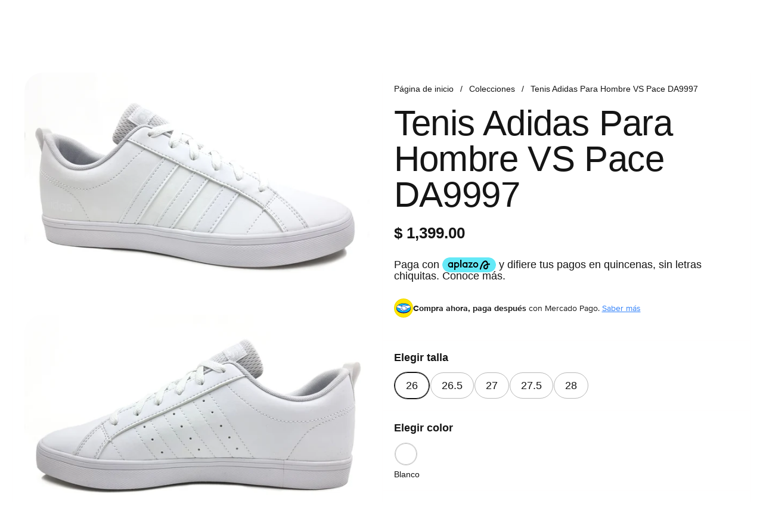

--- FILE ---
content_type: text/html; charset=utf-8
request_url: https://tenissportmx.com/products/tenis-adidas-para-hombre-vs-pace-da9997
body_size: 30396
content:
<!doctype html><html id="html" class="no-js" lang="es" dir="ltr">
  <head>
  
    <meta charset="utf-8">
    <meta http-equiv="X-UA-Compatible" content="IE=edge,chrome=1">
    <meta name="viewport" content="width=device-width, initial-scale=1.0, height=device-height, minimum-scale=1.0"><title>Tenis Adidas Para Hombre VS Pace DA9997 &ndash; Tenis Sport MX</title><meta name="description" content="Estilo informal de corte bajo. Estos tenis lucen las 3 Franjas cosidas sobre el costado exterior, y sutiles perforaciones que forman las 3 Franjas en el costado interior. Detalles Exterior en piel sintética Cómodo forro interno textil Las 3 Franjas en piel sintética en el costado exterior; las 3 Franjas perforadas en e">

<meta property="og:site_name" content="Tenis Sport MX">
<meta property="og:url" content="https://tenissportmx.com/products/tenis-adidas-para-hombre-vs-pace-da9997">
<meta property="og:title" content="Tenis Adidas Para Hombre VS Pace DA9997">
<meta property="og:type" content="product">
<meta property="og:description" content="Estilo informal de corte bajo. Estos tenis lucen las 3 Franjas cosidas sobre el costado exterior, y sutiles perforaciones que forman las 3 Franjas en el costado interior. Detalles Exterior en piel sintética Cómodo forro interno textil Las 3 Franjas en piel sintética en el costado exterior; las 3 Franjas perforadas en e"><meta property="og:image" content="http://tenissportmx.com/cdn/shop/products/20220622_124037-01.jpg?v=1656618324">
  <meta property="og:image:secure_url" content="https://tenissportmx.com/cdn/shop/products/20220622_124037-01.jpg?v=1656618324">
  <meta property="og:image:width" content="3637">
  <meta property="og:image:height" content="2728"><meta property="og:price:amount" content="1,399.00">
  <meta property="og:price:currency" content="MXN"><meta name="twitter:card" content="summary_large_image">
<meta name="twitter:title" content="Tenis Adidas Para Hombre VS Pace DA9997">
<meta name="twitter:description" content="Estilo informal de corte bajo. Estos tenis lucen las 3 Franjas cosidas sobre el costado exterior, y sutiles perforaciones que forman las 3 Franjas en el costado interior. Detalles Exterior en piel sintética Cómodo forro interno textil Las 3 Franjas en piel sintética en el costado exterior; las 3 Franjas perforadas en e"><script type="application/ld+json">
  [
    {
      "@context": "https://schema.org",
      "@type": "WebSite",
      "name": "Tenis Sport MX",
      "url": "https:\/\/tenissportmx.com"
    },
    {
      "@context": "https://schema.org",
      "@type": "Organization",
      "name": "Tenis Sport MX",
      "url": "https:\/\/tenissportmx.com"
    }
  ]
</script>

<script type="application/ld+json">
{
  "@context": "http://schema.org",
  "@type": "BreadcrumbList",
  "itemListElement": [
    {
      "@type": "ListItem",
      "position": 1,
      "name": "Página de inicio",
      "item": "https://tenissportmx.com"
    },{
        "@type": "ListItem",
        "position": 2,
        "name": "Tenis Adidas Para Hombre VS Pace DA9997",
        "item": "https://tenissportmx.com/products/tenis-adidas-para-hombre-vs-pace-da9997"
      }]
}
</script><script type="application/ld+json">{"@context":"http:\/\/schema.org\/","@id":"\/products\/tenis-adidas-para-hombre-vs-pace-da9997#product","@type":"ProductGroup","brand":{"@type":"Brand","name":"Adidas"},"category":"Calzado","description":"Estilo informal de corte bajo. Estos tenis lucen las 3 Franjas cosidas sobre el costado exterior, y sutiles perforaciones que forman las 3 Franjas en el costado interior.\nDetalles\n\n\n\nExterior en piel sintética\nCómodo forro interno textil\nLas 3 Franjas en piel sintética en el costado exterior; las 3 Franjas perforadas en el costado interior\nTirador de talón en cincha con las 3 Franjas\n\n\nSuela de caucho vulcanizada\nColor del artículo: Cloud White \/ Cloud White \/ Core Black\nNúmero de artículo: DA9997\n\n\n","hasVariant":[{"@id":"\/products\/tenis-adidas-para-hombre-vs-pace-da9997?variant=40308828176432#variant","@type":"Product","gtin":"4059319170948","image":"https:\/\/tenissportmx.com\/cdn\/shop\/products\/20220622_124037-01.jpg?v=1656618324\u0026width=1920","name":"Tenis Adidas Para Hombre VS Pace DA9997 - 26 \/ Blanco","offers":{"@id":"\/products\/tenis-adidas-para-hombre-vs-pace-da9997?variant=40308828176432#offer","@type":"Offer","availability":"http:\/\/schema.org\/OutOfStock","price":"1399.00","priceCurrency":"MXN","url":"https:\/\/tenissportmx.com\/products\/tenis-adidas-para-hombre-vs-pace-da9997?variant=40308828176432"},"sku":"DA9997-26"},{"@id":"\/products\/tenis-adidas-para-hombre-vs-pace-da9997?variant=40308828209200#variant","@type":"Product","gtin":"4059319170986","image":"https:\/\/tenissportmx.com\/cdn\/shop\/products\/20220622_124037-01.jpg?v=1656618324\u0026width=1920","name":"Tenis Adidas Para Hombre VS Pace DA9997 - 26.5 \/ Blanco","offers":{"@id":"\/products\/tenis-adidas-para-hombre-vs-pace-da9997?variant=40308828209200#offer","@type":"Offer","availability":"http:\/\/schema.org\/OutOfStock","price":"1399.00","priceCurrency":"MXN","url":"https:\/\/tenissportmx.com\/products\/tenis-adidas-para-hombre-vs-pace-da9997?variant=40308828209200"},"sku":"DA9997-26.5"},{"@id":"\/products\/tenis-adidas-para-hombre-vs-pace-da9997?variant=40308828241968#variant","@type":"Product","gtin":"4059319175059","image":"https:\/\/tenissportmx.com\/cdn\/shop\/products\/20220622_124037-01.jpg?v=1656618324\u0026width=1920","name":"Tenis Adidas Para Hombre VS Pace DA9997 - 27 \/ Blanco","offers":{"@id":"\/products\/tenis-adidas-para-hombre-vs-pace-da9997?variant=40308828241968#offer","@type":"Offer","availability":"http:\/\/schema.org\/OutOfStock","price":"1399.00","priceCurrency":"MXN","url":"https:\/\/tenissportmx.com\/products\/tenis-adidas-para-hombre-vs-pace-da9997?variant=40308828241968"},"sku":"DA9997-27"},{"@id":"\/products\/tenis-adidas-para-hombre-vs-pace-da9997?variant=40308828274736#variant","@type":"Product","gtin":"4059319170924","image":"https:\/\/tenissportmx.com\/cdn\/shop\/products\/20220622_124037-01.jpg?v=1656618324\u0026width=1920","name":"Tenis Adidas Para Hombre VS Pace DA9997 - 27.5 \/ Blanco","offers":{"@id":"\/products\/tenis-adidas-para-hombre-vs-pace-da9997?variant=40308828274736#offer","@type":"Offer","availability":"http:\/\/schema.org\/OutOfStock","price":"1399.00","priceCurrency":"MXN","url":"https:\/\/tenissportmx.com\/products\/tenis-adidas-para-hombre-vs-pace-da9997?variant=40308828274736"},"sku":"DA9997-27.5"},{"@id":"\/products\/tenis-adidas-para-hombre-vs-pace-da9997?variant=40308828307504#variant","@type":"Product","gtin":"4059319170870","image":"https:\/\/tenissportmx.com\/cdn\/shop\/products\/20220622_124037-01.jpg?v=1656618324\u0026width=1920","name":"Tenis Adidas Para Hombre VS Pace DA9997 - 28 \/ Blanco","offers":{"@id":"\/products\/tenis-adidas-para-hombre-vs-pace-da9997?variant=40308828307504#offer","@type":"Offer","availability":"http:\/\/schema.org\/OutOfStock","price":"1399.00","priceCurrency":"MXN","url":"https:\/\/tenissportmx.com\/products\/tenis-adidas-para-hombre-vs-pace-da9997?variant=40308828307504"},"sku":"DA9997-28"}],"name":"Tenis Adidas Para Hombre VS Pace DA9997","productGroupID":"6973865885744","url":"https:\/\/tenissportmx.com\/products\/tenis-adidas-para-hombre-vs-pace-da9997"}</script><link rel="canonical" href="https://tenissportmx.com/products/tenis-adidas-para-hombre-vs-pace-da9997">
  
    <link rel="preconnect" href="https://cdn.shopify.com"><style type="text/css">
</style>
<style type="text/css">

  :root {

    /* Font variables */

    --font-stack-headings: Helvetica, Arial, sans-serif;
    --font-weight-headings: 400;--font-weight-headings-bold: 700;--font-style-headings: normal;

    --font-stack-body: Helvetica, Arial, sans-serif;
    --font-weight-body: 400;--font-weight-body-bold: 700;--font-style-body: normal;

    --font-weight-menu: var(--font-weight-body); 

    --base-headings-size: 80;
    --base-headings-line: 1;
    --base-headings-spacing: -0.01em;

    --base-body-size: 18;
    --base-body-line: 1.1;
    --base-body-spacing: 0.0em;

    --base-quotes-size: ;
    --base-quotes-line: ;
    --base-quotes-spacing: 0.0em;

    /* Color variables */

    --color-background-body: #ffffff;
    
    --color-scheme-background: #ffffff;
    --color-scheme-borders: #fffefe;
    --color-scheme-text: #151515;
    --color-scheme-text-foreground: #ffffff;
    --color-scheme-accent: #151515;
    --color-scheme-accent-foreground: #ffffff;

    --color-borders-main: rgba(21, 21, 21, 0.15);
    --color-borders-forms-primary: rgba(21, 21, 21, 0.3);
    --color-borders-forms-secondary: rgba(21, 21, 21, 0.6);

    --color-opacity-background-main: rgba(255, 255, 255, 0);
    --color-secondary-background-main: rgba(21, 21, 21, 0.08);
    --color-third-background-main: rgba(21, 21, 21, 0.04);

    --color-product-card-popup-background: #ffffff;
    --color-product-card-popup-background-opacity: rgba(255, 255, 255, 0.1);
    --color-product-card-popup-text: #000000;
    --color-product-card-popup-borders-forms-primary: rgba(0, 0, 0, 0.3);
    --color-product-card-popup-borders-forms-secondary: rgba(0, 0, 0, 0.6);

    /* Borders */

    --border-radius-buttons: 120px;
    --border-width-buttons: 2px;--border-width-grid: 1px;
    --border-radius-grid: 30px;
    --border-style-grid: solid;

    --border-radius-widgets: var(--border-radius-grid);

    --border-width-sections: 1px;
    --border-color-sections: ;
    --border-style-sections: solid;

    --border-width-container: 1px;
    --border-color-container: ;
    --border-style-container: solid;

    --border-width-difference: 0px;
    --border-style-difference:1px;

    --border-width-drawers:1px;

    --buttons-text-transform:uppercase;

    /* Layout */
    
    --container-vertical-space-base: px;

    --page-padding-base-horizontal: 20px;
    --page-padding-base-vertical: 20px;
    --grid-padding-base: 20px;

  }@media screen and (max-width: 767px) {
      :root {
        --border-radius-grid: 20px;
      }
    }.facets--horiz .facets__summary, #main select, .modal select {
    background-image: url('data:image/svg+xml;utf8,<svg fill="none" height="10" viewBox="0 0 16 10" width="16" xmlns="http://www.w3.org/2000/svg"><g fill="%23151515"><path d="m15.071 2.17151-7.07102 7.07107-1.41422-1.41422 7.07104-7.071065z"/><path d="m2.34314.757385 7.07107 7.071065-1.41422 1.41422-7.071064-7.07107z"/></g></svg>');
  }.product-item__variants-card select {
      background-image: url('data:image/svg+xml;utf8,<svg fill="none" height="12" viewBox="0 0 20 12" width="20" xmlns="http://www.w3.org/2000/svg"><g fill="%23000000"><path d="m19.8994 2.10074-9.89945 9.89946-1.41421-1.4142 9.89946-9.899477z"/><path d="m1.5148.686528 9.8995 9.899472-1.41435 1.4142-9.899364-9.89946z"/></g></svg>') !important;
    }.star-rating__stars {
    background-image: url('data:image/svg+xml;utf8,<svg fill="none" height="19" viewBox="0 0 20 19" width="20" xmlns="http://www.w3.org/2000/svg"><path d="m10 1.61804 1.7696 5.4463.1123.34549h.3632 5.7266l-4.6329 3.36597-.2939.2136.1123.3454 1.7696 5.4464-4.6329-3.366-.2939-.2136-.29389.2136-4.63291 3.366 1.76962-5.4464.11225-.3454-.29389-.2136-4.6329-3.36597h5.72658.36327l.11226-.34549z" stroke="%23151515"/></svg>');
  }
  .star-rating__stars-active {
    background-image: url('data:image/svg+xml;utf8,<svg fill="none" height="19" viewBox="0 0 20 19" width="20" xmlns="http://www.w3.org/2000/svg"><path d="m10.0001 0 2.2451 6.90983h7.2654l-5.8778 4.27047 2.2451 6.9099-5.8778-4.2705-5.87789 4.2705 2.24514-6.9099-5.877848-4.27047h7.265428z" fill="%23151515"/></svg>');
  }

  sidebar-drawer {
    --color-scheme-background: #151515;
    --color-scheme-borders: #3e3e3e;
    --color-scheme-text: #f1f1f1;
    --color-scheme-text-foreground: #151515;
    --color-scheme-accent: #151515;
    --color-scheme-accent-foreground: #e4e4e4;
    --color-borders-main: rgba(241, 241, 241, 0.15);
    --color-borders-forms-primary: rgba(241, 241, 241, 0.3);
    --color-borders-forms-secondary: rgba(241, 241, 241, 0.6);
    --color-opacity-background-main: rgba(21, 21, 21, 0);
    --color-secondary-background-main: rgba(241, 241, 241, 0.08);
    --color-third-background-main: rgba(241, 241, 241, 0.04);
  }
  sidebar-drawer select {
    background-image: url('data:image/svg+xml;utf8,<svg fill="none" height="10" viewBox="0 0 16 10" width="16" xmlns="http://www.w3.org/2000/svg"><g fill="%23f1f1f1"><path d="m15.071 2.17151-7.07102 7.07107-1.41422-1.41422 7.07104-7.071065z"/><path d="m2.34314.757385 7.07107 7.071065-1.41422 1.41422-7.071064-7.07107z"/></g></svg>');
  }
  sidebar-drawer .alert {
    background-image: url('data:image/svg+xml;utf8,<svg fill="none" height="29" viewBox="0 0 29 29" width="29" xmlns="http://www.w3.org/2000/svg"><circle cx="14.5" cy="14.5" fill="%23f1f1f1" r="14.5"/><path d="m16.1429 13.4293-.8134 4.2169h-1.4961l-.8334-4.2169v-5.4293h3.1429zm-.0804 5.4792v3.0915h-2.9922v-3.0915z" fill="%23151515"/></svg>');
  }
  
</style>

<style id="root-height">
  :root {
    --window-height: 100vh;
  }
</style>

<style id="header-border-width">
  :root {
    --border-width-header: 1px;
  }
</style><link href="//tenissportmx.com/cdn/shop/t/16/assets/theme.css?v=114001708040560055981738270217" as="style" rel="preload"><link href="//tenissportmx.com/cdn/shop/t/16/assets/section-header.css?v=159141642836459119211738270217" as="style" rel="preload"><link href="//tenissportmx.com/cdn/shop/t/16/assets/component-product-item.css?v=61892388525501015951726524411" as="style" rel="preload"><link href="//tenissportmx.com/cdn/shop/t/16/assets/component-product-variants.css?v=52115824626106185491734704353" as="style" rel="preload"><link href="//tenissportmx.com/cdn/shop/t/16/assets/section-main-product.css?v=21027806714859870481726524412" as="style" rel="preload"><link href="//tenissportmx.com/cdn/shop/t/16/assets/theme.css?v=114001708040560055981738270217" rel="stylesheet" type="text/css" media="all" />
  
    <script>window.performance && window.performance.mark && window.performance.mark('shopify.content_for_header.start');</script><meta name="google-site-verification" content="OLFM-fNkbRlZ2R0lIgkxD5DM0fyoyib12sSbrO0MNE4">
<meta name="facebook-domain-verification" content="jp21ax8yuhwkua08xdy0a8ydm60ee0">
<meta id="shopify-digital-wallet" name="shopify-digital-wallet" content="/14728691760/digital_wallets/dialog">
<meta name="shopify-checkout-api-token" content="ae89df7a0a804f2bc35d7a5cf60efd59">
<meta id="in-context-paypal-metadata" data-shop-id="14728691760" data-venmo-supported="false" data-environment="production" data-locale="es_ES" data-paypal-v4="true" data-currency="MXN">
<link rel="alternate" type="application/json+oembed" href="https://tenissportmx.com/products/tenis-adidas-para-hombre-vs-pace-da9997.oembed">
<script async="async" src="/checkouts/internal/preloads.js?locale=es-MX"></script>
<script id="shopify-features" type="application/json">{"accessToken":"ae89df7a0a804f2bc35d7a5cf60efd59","betas":["rich-media-storefront-analytics"],"domain":"tenissportmx.com","predictiveSearch":true,"shopId":14728691760,"locale":"es"}</script>
<script>var Shopify = Shopify || {};
Shopify.shop = "tenis-sport-mx.myshopify.com";
Shopify.locale = "es";
Shopify.currency = {"active":"MXN","rate":"1.0"};
Shopify.country = "MX";
Shopify.theme = {"name":"Borders","id":129060241456,"schema_name":"Borders","schema_version":"1.3.4","theme_store_id":2491,"role":"main"};
Shopify.theme.handle = "null";
Shopify.theme.style = {"id":null,"handle":null};
Shopify.cdnHost = "tenissportmx.com/cdn";
Shopify.routes = Shopify.routes || {};
Shopify.routes.root = "/";</script>
<script type="module">!function(o){(o.Shopify=o.Shopify||{}).modules=!0}(window);</script>
<script>!function(o){function n(){var o=[];function n(){o.push(Array.prototype.slice.apply(arguments))}return n.q=o,n}var t=o.Shopify=o.Shopify||{};t.loadFeatures=n(),t.autoloadFeatures=n()}(window);</script>
<script id="shop-js-analytics" type="application/json">{"pageType":"product"}</script>
<script defer="defer" async type="module" src="//tenissportmx.com/cdn/shopifycloud/shop-js/modules/v2/client.init-shop-cart-sync_VZ5V36SI.es.esm.js"></script>
<script defer="defer" async type="module" src="//tenissportmx.com/cdn/shopifycloud/shop-js/modules/v2/chunk.common_B-reFIwy.esm.js"></script>
<script type="module">
  await import("//tenissportmx.com/cdn/shopifycloud/shop-js/modules/v2/client.init-shop-cart-sync_VZ5V36SI.es.esm.js");
await import("//tenissportmx.com/cdn/shopifycloud/shop-js/modules/v2/chunk.common_B-reFIwy.esm.js");

  window.Shopify.SignInWithShop?.initShopCartSync?.({"fedCMEnabled":true,"windoidEnabled":true});

</script>
<script>(function() {
  var isLoaded = false;
  function asyncLoad() {
    if (isLoaded) return;
    isLoaded = true;
    var urls = ["https:\/\/loox.io\/widget\/VyboxG_NSt\/loox.1600881370384.js?shop=tenis-sport-mx.myshopify.com","https:\/\/myfaqprime.appspot.com\/bot\/bot-primelite.js?shop=tenis-sport-mx.myshopify.com"];
    for (var i = 0; i < urls.length; i++) {
      var s = document.createElement('script');
      s.type = 'text/javascript';
      s.async = true;
      s.src = urls[i];
      var x = document.getElementsByTagName('script')[0];
      x.parentNode.insertBefore(s, x);
    }
  };
  if(window.attachEvent) {
    window.attachEvent('onload', asyncLoad);
  } else {
    window.addEventListener('load', asyncLoad, false);
  }
})();</script>
<script id="__st">var __st={"a":14728691760,"offset":-14400,"reqid":"d57c6e10-1256-4dcd-9915-963c7df36cbe-1761976234","pageurl":"tenissportmx.com\/products\/tenis-adidas-para-hombre-vs-pace-da9997","u":"7391f26453b1","p":"product","rtyp":"product","rid":6973865885744};</script>
<script>window.ShopifyPaypalV4VisibilityTracking = true;</script>
<script id="captcha-bootstrap">!function(){'use strict';const t='contact',e='account',n='new_comment',o=[[t,t],['blogs',n],['comments',n],[t,'customer']],c=[[e,'customer_login'],[e,'guest_login'],[e,'recover_customer_password'],[e,'create_customer']],r=t=>t.map((([t,e])=>`form[action*='/${t}']:not([data-nocaptcha='true']) input[name='form_type'][value='${e}']`)).join(','),a=t=>()=>t?[...document.querySelectorAll(t)].map((t=>t.form)):[];function s(){const t=[...o],e=r(t);return a(e)}const i='password',u='form_key',d=['recaptcha-v3-token','g-recaptcha-response','h-captcha-response',i],f=()=>{try{return window.sessionStorage}catch{return}},m='__shopify_v',_=t=>t.elements[u];function p(t,e,n=!1){try{const o=window.sessionStorage,c=JSON.parse(o.getItem(e)),{data:r}=function(t){const{data:e,action:n}=t;return t[m]||n?{data:e,action:n}:{data:t,action:n}}(c);for(const[e,n]of Object.entries(r))t.elements[e]&&(t.elements[e].value=n);n&&o.removeItem(e)}catch(o){console.error('form repopulation failed',{error:o})}}const l='form_type',E='cptcha';function T(t){t.dataset[E]=!0}const w=window,h=w.document,L='Shopify',v='ce_forms',y='captcha';let A=!1;((t,e)=>{const n=(g='f06e6c50-85a8-45c8-87d0-21a2b65856fe',I='https://cdn.shopify.com/shopifycloud/storefront-forms-hcaptcha/ce_storefront_forms_captcha_hcaptcha.v1.5.2.iife.js',D={infoText:'Protegido por hCaptcha',privacyText:'Privacidad',termsText:'Términos'},(t,e,n)=>{const o=w[L][v],c=o.bindForm;if(c)return c(t,g,e,D).then(n);var r;o.q.push([[t,g,e,D],n]),r=I,A||(h.body.append(Object.assign(h.createElement('script'),{id:'captcha-provider',async:!0,src:r})),A=!0)});var g,I,D;w[L]=w[L]||{},w[L][v]=w[L][v]||{},w[L][v].q=[],w[L][y]=w[L][y]||{},w[L][y].protect=function(t,e){n(t,void 0,e),T(t)},Object.freeze(w[L][y]),function(t,e,n,w,h,L){const[v,y,A,g]=function(t,e,n){const i=e?o:[],u=t?c:[],d=[...i,...u],f=r(d),m=r(i),_=r(d.filter((([t,e])=>n.includes(e))));return[a(f),a(m),a(_),s()]}(w,h,L),I=t=>{const e=t.target;return e instanceof HTMLFormElement?e:e&&e.form},D=t=>v().includes(t);t.addEventListener('submit',(t=>{const e=I(t);if(!e)return;const n=D(e)&&!e.dataset.hcaptchaBound&&!e.dataset.recaptchaBound,o=_(e),c=g().includes(e)&&(!o||!o.value);(n||c)&&t.preventDefault(),c&&!n&&(function(t){try{if(!f())return;!function(t){const e=f();if(!e)return;const n=_(t);if(!n)return;const o=n.value;o&&e.removeItem(o)}(t);const e=Array.from(Array(32),(()=>Math.random().toString(36)[2])).join('');!function(t,e){_(t)||t.append(Object.assign(document.createElement('input'),{type:'hidden',name:u})),t.elements[u].value=e}(t,e),function(t,e){const n=f();if(!n)return;const o=[...t.querySelectorAll(`input[type='${i}']`)].map((({name:t})=>t)),c=[...d,...o],r={};for(const[a,s]of new FormData(t).entries())c.includes(a)||(r[a]=s);n.setItem(e,JSON.stringify({[m]:1,action:t.action,data:r}))}(t,e)}catch(e){console.error('failed to persist form',e)}}(e),e.submit())}));const S=(t,e)=>{t&&!t.dataset[E]&&(n(t,e.some((e=>e===t))),T(t))};for(const o of['focusin','change'])t.addEventListener(o,(t=>{const e=I(t);D(e)&&S(e,y())}));const B=e.get('form_key'),M=e.get(l),P=B&&M;t.addEventListener('DOMContentLoaded',(()=>{const t=y();if(P)for(const e of t)e.elements[l].value===M&&p(e,B);[...new Set([...A(),...v().filter((t=>'true'===t.dataset.shopifyCaptcha))])].forEach((e=>S(e,t)))}))}(h,new URLSearchParams(w.location.search),n,t,e,['guest_login'])})(!0,!0)}();</script>
<script integrity="sha256-52AcMU7V7pcBOXWImdc/TAGTFKeNjmkeM1Pvks/DTgc=" data-source-attribution="shopify.loadfeatures" defer="defer" src="//tenissportmx.com/cdn/shopifycloud/storefront/assets/storefront/load_feature-81c60534.js" crossorigin="anonymous"></script>
<script data-source-attribution="shopify.dynamic_checkout.dynamic.init">var Shopify=Shopify||{};Shopify.PaymentButton=Shopify.PaymentButton||{isStorefrontPortableWallets:!0,init:function(){window.Shopify.PaymentButton.init=function(){};var t=document.createElement("script");t.src="https://tenissportmx.com/cdn/shopifycloud/portable-wallets/latest/portable-wallets.es.js",t.type="module",document.head.appendChild(t)}};
</script>
<script data-source-attribution="shopify.dynamic_checkout.buyer_consent">
  function portableWalletsHideBuyerConsent(e){var t=document.getElementById("shopify-buyer-consent"),n=document.getElementById("shopify-subscription-policy-button");t&&n&&(t.classList.add("hidden"),t.setAttribute("aria-hidden","true"),n.removeEventListener("click",e))}function portableWalletsShowBuyerConsent(e){var t=document.getElementById("shopify-buyer-consent"),n=document.getElementById("shopify-subscription-policy-button");t&&n&&(t.classList.remove("hidden"),t.removeAttribute("aria-hidden"),n.addEventListener("click",e))}window.Shopify?.PaymentButton&&(window.Shopify.PaymentButton.hideBuyerConsent=portableWalletsHideBuyerConsent,window.Shopify.PaymentButton.showBuyerConsent=portableWalletsShowBuyerConsent);
</script>
<script>
  function portableWalletsCleanup(e){e&&e.src&&console.error("Failed to load portable wallets script "+e.src);var t=document.querySelectorAll("shopify-accelerated-checkout .shopify-payment-button__skeleton, shopify-accelerated-checkout-cart .wallet-cart-button__skeleton"),e=document.getElementById("shopify-buyer-consent");for(let e=0;e<t.length;e++)t[e].remove();e&&e.remove()}function portableWalletsNotLoadedAsModule(e){e instanceof ErrorEvent&&"string"==typeof e.message&&e.message.includes("import.meta")&&"string"==typeof e.filename&&e.filename.includes("portable-wallets")&&(window.removeEventListener("error",portableWalletsNotLoadedAsModule),window.Shopify.PaymentButton.failedToLoad=e,"loading"===document.readyState?document.addEventListener("DOMContentLoaded",window.Shopify.PaymentButton.init):window.Shopify.PaymentButton.init())}window.addEventListener("error",portableWalletsNotLoadedAsModule);
</script>

<script type="module" src="https://tenissportmx.com/cdn/shopifycloud/portable-wallets/latest/portable-wallets.es.js" onError="portableWalletsCleanup(this)" crossorigin="anonymous"></script>
<script nomodule>
  document.addEventListener("DOMContentLoaded", portableWalletsCleanup);
</script>

<link id="shopify-accelerated-checkout-styles" rel="stylesheet" media="screen" href="https://tenissportmx.com/cdn/shopifycloud/portable-wallets/latest/accelerated-checkout-backwards-compat.css" crossorigin="anonymous">
<style id="shopify-accelerated-checkout-cart">
        #shopify-buyer-consent {
  margin-top: 1em;
  display: inline-block;
  width: 100%;
}

#shopify-buyer-consent.hidden {
  display: none;
}

#shopify-subscription-policy-button {
  background: none;
  border: none;
  padding: 0;
  text-decoration: underline;
  font-size: inherit;
  cursor: pointer;
}

#shopify-subscription-policy-button::before {
  box-shadow: none;
}

      </style>

<script>window.performance && window.performance.mark && window.performance.mark('shopify.content_for_header.end');</script>
  
    <script>
  
      /* js helpers */
      const debounce = (fn, wait) => {
        let t;
        return (...args) => {
          clearTimeout(t);
          t = setTimeout(() => fn.apply(this, args), wait);
        };
      }
      window.KEYCODES = {
        TAB: 9,
        ESC: 27,
        DOWN: 40,
        RIGHT: 39,
        UP: 38,
        LEFT: 37,
        RETURN: 13
      };
  
    </script><noscript>
      <link rel="stylesheet" href="//tenissportmx.com/cdn/shop/t/16/assets/theme-noscript.css?v=19858194807774455161726524412">
    </noscript>
  
  <!-- BEGIN app block: shopify://apps/mercado-pago-antifraud-plus/blocks/embed-block/b19ea721-f94a-4308-bee5-0057c043bac5 -->
<!-- BEGIN app snippet: send-melidata-report --><script>
  const MLD_IS_DEV = false;
  const CART_TOKEN_KEY = 'cartToken';
  const USER_SESSION_ID_KEY = 'pf_user_session_id';
  const EVENT_TYPE = 'event';
  const MLD_PLATFORM_NAME = 'shopify';
  const PLATFORM_VERSION = '1.0.0';
  const MLD_PLUGIN_VERSION = '0.1.0';
  const NAVIGATION_DATA_PATH = 'pf/navigation_data';
  const MELIDATA_TRACKS_URL = 'https://api.mercadopago.com/v1/plugins/melidata/tracks';
  const BUSINESS_NAME = 'mercadopago';
  const MLD_MELI_SESSION_ID_KEY = 'meli_session_id';
  const EVENT_NAME = 'navigation_data'

  const SEND_MELIDATA_REPORT_NAME = MLD_IS_DEV ? 'send_melidata_report_test' : 'send_melidata_report';
  const SUCCESS_SENDING_MELIDATA_REPORT_VALUE = 'SUCCESS_SENDING_MELIDATA_REPORT';
  const FAILED_SENDING_MELIDATA_REPORT_VALUE = 'FAILED_SENDING_MELIDATA_REPORT';

  const userAgent = navigator.userAgent;
  const startTime = Date.now();
  const deviceId = sessionStorage.getItem(MLD_MELI_SESSION_ID_KEY) ?? '';
  const cartToken = localStorage.getItem(CART_TOKEN_KEY) ?? '';
  const userSessionId = generateUserSessionId();
  const shopId = __st?.a ?? '';
  const shopUrl = Shopify?.shop ?? '';
  const country = Shopify?.country ?? '';

  const siteIdMap = {
    BR: 'MLB',
    MX: 'MLM',
    CO: 'MCO',
    CL: 'MLC',
    UY: 'MLU',
    PE: 'MPE',
    AR: 'MLA',
  };

  function getSiteId() {
    return siteIdMap[country] ?? 'MLB';
  }

  function detectBrowser() {
    switch (true) {
      case /Edg/.test(userAgent):
        return 'Microsoft Edge';
      case /Chrome/.test(userAgent) && !/Edg/.test(userAgent):
        return 'Chrome';
      case /Firefox/.test(userAgent):
        return 'Firefox';
      case /Safari/.test(userAgent) && !/Chrome/.test(userAgent):
        return 'Safari';
      case /Opera/.test(userAgent) || /OPR/.test(userAgent):
        return 'Opera';
      case /Trident/.test(userAgent) || /MSIE/.test(userAgent):
        return 'Internet Explorer';
      case /Edge/.test(userAgent):
        return 'Microsoft Edge (Legacy)';
      default:
        return 'Unknown';
    }
  }

  function detectDevice() {
    switch (true) {
      case /android/i.test(userAgent):
        return '/mobile/android';
      case /iPad|iPhone|iPod/.test(userAgent):
        return '/mobile/ios';
      case /mobile/i.test(userAgent):
        return '/mobile';
      default:
        return '/web/desktop';
    }
  }

  function getPageTimeCount() {
    const endTime = Date.now();
    const timeSpent = endTime - startTime;
    return timeSpent;
  }

  function buildURLPath(fullUrl) {
    try {
      const url = new URL(fullUrl);
      return url.pathname;
    } catch (error) {
      return '';
    }
  }

  function generateUUID() {
    return 'pf-' + Date.now() + '-' + Math.random().toString(36).substring(2, 9);
  }

  function generateUserSessionId() {
    const uuid = generateUUID();
    const userSessionId = sessionStorage.getItem(USER_SESSION_ID_KEY);
    if (!userSessionId) {
      sessionStorage.setItem(USER_SESSION_ID_KEY, uuid);
      return uuid;
    }
    return userSessionId;
  }

  function sendMelidataReport() {
    try {
      const payload = {
        platform: {
          name: MLD_PLATFORM_NAME,
          version: PLATFORM_VERSION,
          uri: '/',
          location: '/',
        },
        plugin: {
          version: MLD_PLUGIN_VERSION,
        },
        user: {
          uid: userSessionId,
        },
        application: {
          business: BUSINESS_NAME,
          site_id: getSiteId(),
          version: PLATFORM_VERSION,
        },
        device: {
          platform: detectDevice(),
        },
        events: [
          {
            path: NAVIGATION_DATA_PATH,
            id: userSessionId,
            type: EVENT_TYPE,
            user_local_timestamp: new Date().toISOString(),
            metadata_type: EVENT_TYPE,
            metadata: {
              event: {
                element: 'window',
                action: 'load',
                target: 'body',
                label: EVENT_NAME,
              },
              configs: [
                {
                  config_name: 'page_time',
                  new_value: getPageTimeCount().toString(),
                },
                {
                  config_name: 'shop',
                  new_value: shopUrl,
                },
                {
                  config_name: 'shop_id',
                  new_value: String(shopId),
                },
                {
                  config_name: 'pf_user_session_id',
                  new_value: userSessionId,
                },
                {
                  config_name: 'current_page',
                  new_value: location.pathname,
                },
                {
                  config_name: 'last_page',
                  new_value: buildURLPath(document.referrer),
                },
                {
                  config_name: 'is_device_generated',
                  new_value: String(!!deviceId),
                },
                {
                  config_name: 'browser',
                  new_value: detectBrowser(),
                },
                {
                  config_name: 'cart_token',
                  new_value: cartToken.slice(1, -1),
                },
              ],
            },
          },
        ],
      };

      const success = navigator.sendBeacon(MELIDATA_TRACKS_URL, JSON.stringify(payload));
      if (success) {
        registerDatadogEvent(SEND_MELIDATA_REPORT_NAME, SUCCESS_SENDING_MELIDATA_REPORT_VALUE, `[${EVENT_NAME}]`, shopUrl);
      } else {
        registerDatadogEvent(SEND_MELIDATA_REPORT_NAME, FAILED_SENDING_MELIDATA_REPORT_VALUE, `[${EVENT_NAME}]`, shopUrl);
      }
    } catch (error) {
      registerDatadogEvent(SEND_MELIDATA_REPORT_NAME, FAILED_SENDING_MELIDATA_REPORT_VALUE, `[${EVENT_NAME}]: ${error}`, shopUrl);
    }
  }
  window.addEventListener('beforeunload', sendMelidataReport);
</script><!-- END app snippet -->
<!-- END app block --><!-- BEGIN app block: shopify://apps/order-status-tracker/blocks/app/66c7eba3-dd2f-4580-9aa0-f17552f0b971 -->
<!-- END app block --><script src="https://cdn.shopify.com/extensions/1775cf19-ee4c-46a6-b610-dc6b2b277c37/kueski-pay-7/assets/widget-embed.js" type="text/javascript" defer="defer"></script>
<script src="https://cdn.shopify.com/extensions/019a116e-39e6-7c32-91e0-a3d7ff4f7ba5/mercadopago-pf-app-130/assets/generate-meli-session-id.js" type="text/javascript" defer="defer"></script>
<script src="https://cdn.shopify.com/extensions/19b02840-66d3-4ebc-80e8-0e29c0ad18a9/mercado-pago-banner-27/assets/mercadopago-tooltips.js" type="text/javascript" defer="defer"></script>
<link href="https://cdn.shopify.com/extensions/19b02840-66d3-4ebc-80e8-0e29c0ad18a9/mercado-pago-banner-27/assets/mercadopago-tooltips.css" rel="stylesheet" type="text/css" media="all">
<script src="https://cdn.shopify.com/extensions/0199dc7b-11da-7bcb-85f3-60942c4800a1/app-extension-123/assets/order-lookup-by-hulkapps.js" type="text/javascript" defer="defer"></script>
<link href="https://cdn.shopify.com/extensions/0199dc7b-11da-7bcb-85f3-60942c4800a1/app-extension-123/assets/order-lookup-by-hulkapps.css" rel="stylesheet" type="text/css" media="all">
<link href="https://monorail-edge.shopifysvc.com" rel="dns-prefetch">
<script>(function(){if ("sendBeacon" in navigator && "performance" in window) {try {var session_token_from_headers = performance.getEntriesByType('navigation')[0].serverTiming.find(x => x.name == '_s').description;} catch {var session_token_from_headers = undefined;}var session_cookie_matches = document.cookie.match(/_shopify_s=([^;]*)/);var session_token_from_cookie = session_cookie_matches && session_cookie_matches.length === 2 ? session_cookie_matches[1] : "";var session_token = session_token_from_headers || session_token_from_cookie || "";function handle_abandonment_event(e) {var entries = performance.getEntries().filter(function(entry) {return /monorail-edge.shopifysvc.com/.test(entry.name);});if (!window.abandonment_tracked && entries.length === 0) {window.abandonment_tracked = true;var currentMs = Date.now();var navigation_start = performance.timing.navigationStart;var payload = {shop_id: 14728691760,url: window.location.href,navigation_start,duration: currentMs - navigation_start,session_token,page_type: "product"};window.navigator.sendBeacon("https://monorail-edge.shopifysvc.com/v1/produce", JSON.stringify({schema_id: "online_store_buyer_site_abandonment/1.1",payload: payload,metadata: {event_created_at_ms: currentMs,event_sent_at_ms: currentMs}}));}}window.addEventListener('pagehide', handle_abandonment_event);}}());</script>
<script id="web-pixels-manager-setup">(function e(e,d,r,n,o){if(void 0===o&&(o={}),!Boolean(null===(a=null===(i=window.Shopify)||void 0===i?void 0:i.analytics)||void 0===a?void 0:a.replayQueue)){var i,a;window.Shopify=window.Shopify||{};var t=window.Shopify;t.analytics=t.analytics||{};var s=t.analytics;s.replayQueue=[],s.publish=function(e,d,r){return s.replayQueue.push([e,d,r]),!0};try{self.performance.mark("wpm:start")}catch(e){}var l=function(){var e={modern:/Edge?\/(1{2}[4-9]|1[2-9]\d|[2-9]\d{2}|\d{4,})\.\d+(\.\d+|)|Firefox\/(1{2}[4-9]|1[2-9]\d|[2-9]\d{2}|\d{4,})\.\d+(\.\d+|)|Chrom(ium|e)\/(9{2}|\d{3,})\.\d+(\.\d+|)|(Maci|X1{2}).+ Version\/(15\.\d+|(1[6-9]|[2-9]\d|\d{3,})\.\d+)([,.]\d+|)( \(\w+\)|)( Mobile\/\w+|) Safari\/|Chrome.+OPR\/(9{2}|\d{3,})\.\d+\.\d+|(CPU[ +]OS|iPhone[ +]OS|CPU[ +]iPhone|CPU IPhone OS|CPU iPad OS)[ +]+(15[._]\d+|(1[6-9]|[2-9]\d|\d{3,})[._]\d+)([._]\d+|)|Android:?[ /-](13[3-9]|1[4-9]\d|[2-9]\d{2}|\d{4,})(\.\d+|)(\.\d+|)|Android.+Firefox\/(13[5-9]|1[4-9]\d|[2-9]\d{2}|\d{4,})\.\d+(\.\d+|)|Android.+Chrom(ium|e)\/(13[3-9]|1[4-9]\d|[2-9]\d{2}|\d{4,})\.\d+(\.\d+|)|SamsungBrowser\/([2-9]\d|\d{3,})\.\d+/,legacy:/Edge?\/(1[6-9]|[2-9]\d|\d{3,})\.\d+(\.\d+|)|Firefox\/(5[4-9]|[6-9]\d|\d{3,})\.\d+(\.\d+|)|Chrom(ium|e)\/(5[1-9]|[6-9]\d|\d{3,})\.\d+(\.\d+|)([\d.]+$|.*Safari\/(?![\d.]+ Edge\/[\d.]+$))|(Maci|X1{2}).+ Version\/(10\.\d+|(1[1-9]|[2-9]\d|\d{3,})\.\d+)([,.]\d+|)( \(\w+\)|)( Mobile\/\w+|) Safari\/|Chrome.+OPR\/(3[89]|[4-9]\d|\d{3,})\.\d+\.\d+|(CPU[ +]OS|iPhone[ +]OS|CPU[ +]iPhone|CPU IPhone OS|CPU iPad OS)[ +]+(10[._]\d+|(1[1-9]|[2-9]\d|\d{3,})[._]\d+)([._]\d+|)|Android:?[ /-](13[3-9]|1[4-9]\d|[2-9]\d{2}|\d{4,})(\.\d+|)(\.\d+|)|Mobile Safari.+OPR\/([89]\d|\d{3,})\.\d+\.\d+|Android.+Firefox\/(13[5-9]|1[4-9]\d|[2-9]\d{2}|\d{4,})\.\d+(\.\d+|)|Android.+Chrom(ium|e)\/(13[3-9]|1[4-9]\d|[2-9]\d{2}|\d{4,})\.\d+(\.\d+|)|Android.+(UC? ?Browser|UCWEB|U3)[ /]?(15\.([5-9]|\d{2,})|(1[6-9]|[2-9]\d|\d{3,})\.\d+)\.\d+|SamsungBrowser\/(5\.\d+|([6-9]|\d{2,})\.\d+)|Android.+MQ{2}Browser\/(14(\.(9|\d{2,})|)|(1[5-9]|[2-9]\d|\d{3,})(\.\d+|))(\.\d+|)|K[Aa][Ii]OS\/(3\.\d+|([4-9]|\d{2,})\.\d+)(\.\d+|)/},d=e.modern,r=e.legacy,n=navigator.userAgent;return n.match(d)?"modern":n.match(r)?"legacy":"unknown"}(),u="modern"===l?"modern":"legacy",c=(null!=n?n:{modern:"",legacy:""})[u],f=function(e){return[e.baseUrl,"/wpm","/b",e.hashVersion,"modern"===e.buildTarget?"m":"l",".js"].join("")}({baseUrl:d,hashVersion:r,buildTarget:u}),m=function(e){var d=e.version,r=e.bundleTarget,n=e.surface,o=e.pageUrl,i=e.monorailEndpoint;return{emit:function(e){var a=e.status,t=e.errorMsg,s=(new Date).getTime(),l=JSON.stringify({metadata:{event_sent_at_ms:s},events:[{schema_id:"web_pixels_manager_load/3.1",payload:{version:d,bundle_target:r,page_url:o,status:a,surface:n,error_msg:t},metadata:{event_created_at_ms:s}}]});if(!i)return console&&console.warn&&console.warn("[Web Pixels Manager] No Monorail endpoint provided, skipping logging."),!1;try{return self.navigator.sendBeacon.bind(self.navigator)(i,l)}catch(e){}var u=new XMLHttpRequest;try{return u.open("POST",i,!0),u.setRequestHeader("Content-Type","text/plain"),u.send(l),!0}catch(e){return console&&console.warn&&console.warn("[Web Pixels Manager] Got an unhandled error while logging to Monorail."),!1}}}}({version:r,bundleTarget:l,surface:e.surface,pageUrl:self.location.href,monorailEndpoint:e.monorailEndpoint});try{o.browserTarget=l,function(e){var d=e.src,r=e.async,n=void 0===r||r,o=e.onload,i=e.onerror,a=e.sri,t=e.scriptDataAttributes,s=void 0===t?{}:t,l=document.createElement("script"),u=document.querySelector("head"),c=document.querySelector("body");if(l.async=n,l.src=d,a&&(l.integrity=a,l.crossOrigin="anonymous"),s)for(var f in s)if(Object.prototype.hasOwnProperty.call(s,f))try{l.dataset[f]=s[f]}catch(e){}if(o&&l.addEventListener("load",o),i&&l.addEventListener("error",i),u)u.appendChild(l);else{if(!c)throw new Error("Did not find a head or body element to append the script");c.appendChild(l)}}({src:f,async:!0,onload:function(){if(!function(){var e,d;return Boolean(null===(d=null===(e=window.Shopify)||void 0===e?void 0:e.analytics)||void 0===d?void 0:d.initialized)}()){var d=window.webPixelsManager.init(e)||void 0;if(d){var r=window.Shopify.analytics;r.replayQueue.forEach((function(e){var r=e[0],n=e[1],o=e[2];d.publishCustomEvent(r,n,o)})),r.replayQueue=[],r.publish=d.publishCustomEvent,r.visitor=d.visitor,r.initialized=!0}}},onerror:function(){return m.emit({status:"failed",errorMsg:"".concat(f," has failed to load")})},sri:function(e){var d=/^sha384-[A-Za-z0-9+/=]+$/;return"string"==typeof e&&d.test(e)}(c)?c:"",scriptDataAttributes:o}),m.emit({status:"loading"})}catch(e){m.emit({status:"failed",errorMsg:(null==e?void 0:e.message)||"Unknown error"})}}})({shopId: 14728691760,storefrontBaseUrl: "https://tenissportmx.com",extensionsBaseUrl: "https://extensions.shopifycdn.com/cdn/shopifycloud/web-pixels-manager",monorailEndpoint: "https://monorail-edge.shopifysvc.com/unstable/produce_batch",surface: "storefront-renderer",enabledBetaFlags: ["2dca8a86"],webPixelsConfigList: [{"id":"420479024","configuration":"{\"pixel_id\":\"1226470658826552\",\"pixel_type\":\"facebook_pixel\"}","eventPayloadVersion":"v1","runtimeContext":"OPEN","scriptVersion":"ca16bc87fe92b6042fbaa3acc2fbdaa6","type":"APP","apiClientId":2329312,"privacyPurposes":["ANALYTICS","MARKETING","SALE_OF_DATA"],"dataSharingAdjustments":{"protectedCustomerApprovalScopes":["read_customer_address","read_customer_email","read_customer_name","read_customer_personal_data","read_customer_phone"]}},{"id":"350912560","configuration":"{\"shopUrl\":\"tenis-sport-mx.myshopify.com\"}","eventPayloadVersion":"v1","runtimeContext":"STRICT","scriptVersion":"c581e5437ee132f6ac1ad175a6693233","type":"APP","apiClientId":109149454337,"privacyPurposes":["ANALYTICS","MARKETING","SALE_OF_DATA"],"dataSharingAdjustments":{"protectedCustomerApprovalScopes":[]}},{"id":"281509936","configuration":"{\"config\":\"{\\\"google_tag_ids\\\":[\\\"AW-752847668\\\",\\\"GT-K4CP38N\\\",\\\"G-Z3BF8K81NG\\\"],\\\"target_country\\\":\\\"MX\\\",\\\"gtag_events\\\":[{\\\"type\\\":\\\"search\\\",\\\"action_label\\\":[\\\"AW-752847668\\\/XZwyCMnc7ZgBELSW_uYC\\\",\\\"G-Z3BF8K81NG\\\",\\\"AW-752847668\\\",\\\"G-RT1KT6S01C\\\"]},{\\\"type\\\":\\\"begin_checkout\\\",\\\"action_label\\\":[\\\"AW-752847668\\\/m5e3CLja7ZgBELSW_uYC\\\",\\\"G-Z3BF8K81NG\\\",\\\"AW-752847668\\\",\\\"G-RT1KT6S01C\\\"]},{\\\"type\\\":\\\"view_item\\\",\\\"action_label\\\":[\\\"AW-752847668\\\/m3GQCLLa7ZgBELSW_uYC\\\",\\\"MC-DH5TVPX6QG\\\",\\\"G-Z3BF8K81NG\\\",\\\"AW-752847668\\\",\\\"G-RT1KT6S01C\\\"]},{\\\"type\\\":\\\"purchase\\\",\\\"action_label\\\":[\\\"AW-752847668\\\/_1SHCK_a7ZgBELSW_uYC\\\",\\\"MC-DH5TVPX6QG\\\",\\\"G-Z3BF8K81NG\\\",\\\"AW-752847668\\\",\\\"G-RT1KT6S01C\\\"]},{\\\"type\\\":\\\"page_view\\\",\\\"action_label\\\":[\\\"AW-752847668\\\/t_MTCKza7ZgBELSW_uYC\\\",\\\"MC-DH5TVPX6QG\\\",\\\"G-Z3BF8K81NG\\\",\\\"AW-752847668\\\",\\\"G-RT1KT6S01C\\\"]},{\\\"type\\\":\\\"add_payment_info\\\",\\\"action_label\\\":[\\\"AW-752847668\\\/TZJwCMzc7ZgBELSW_uYC\\\",\\\"G-Z3BF8K81NG\\\",\\\"AW-752847668\\\",\\\"G-RT1KT6S01C\\\"]},{\\\"type\\\":\\\"add_to_cart\\\",\\\"action_label\\\":[\\\"AW-752847668\\\/cIX8CLXa7ZgBELSW_uYC\\\",\\\"G-Z3BF8K81NG\\\",\\\"AW-752847668\\\",\\\"G-RT1KT6S01C\\\"]}],\\\"enable_monitoring_mode\\\":false}\"}","eventPayloadVersion":"v1","runtimeContext":"OPEN","scriptVersion":"b2a88bafab3e21179ed38636efcd8a93","type":"APP","apiClientId":1780363,"privacyPurposes":[],"dataSharingAdjustments":{"protectedCustomerApprovalScopes":["read_customer_address","read_customer_email","read_customer_name","read_customer_personal_data","read_customer_phone"]}},{"id":"165969968","configuration":"{\"subdomain\": \"tenis-sport-mx\"}","eventPayloadVersion":"v1","runtimeContext":"STRICT","scriptVersion":"e091c8bfa11fc7a283f6893ff387550e","type":"APP","apiClientId":1615517,"privacyPurposes":["ANALYTICS","MARKETING","SALE_OF_DATA"],"dataSharingAdjustments":{"protectedCustomerApprovalScopes":["read_customer_address","read_customer_email","read_customer_name","read_customer_personal_data","read_customer_phone"]}},{"id":"41975856","eventPayloadVersion":"v1","runtimeContext":"LAX","scriptVersion":"1","type":"CUSTOM","privacyPurposes":["MARKETING"],"name":"Meta pixel (migrated)"},{"id":"shopify-app-pixel","configuration":"{}","eventPayloadVersion":"v1","runtimeContext":"STRICT","scriptVersion":"0450","apiClientId":"shopify-pixel","type":"APP","privacyPurposes":["ANALYTICS","MARKETING"]},{"id":"shopify-custom-pixel","eventPayloadVersion":"v1","runtimeContext":"LAX","scriptVersion":"0450","apiClientId":"shopify-pixel","type":"CUSTOM","privacyPurposes":["ANALYTICS","MARKETING"]}],isMerchantRequest: false,initData: {"shop":{"name":"Tenis Sport MX","paymentSettings":{"currencyCode":"MXN"},"myshopifyDomain":"tenis-sport-mx.myshopify.com","countryCode":"MX","storefrontUrl":"https:\/\/tenissportmx.com"},"customer":null,"cart":null,"checkout":null,"productVariants":[{"price":{"amount":1399.0,"currencyCode":"MXN"},"product":{"title":"Tenis Adidas Para Hombre VS Pace DA9997","vendor":"Adidas","id":"6973865885744","untranslatedTitle":"Tenis Adidas Para Hombre VS Pace DA9997","url":"\/products\/tenis-adidas-para-hombre-vs-pace-da9997","type":"Shoes"},"id":"40308828176432","image":{"src":"\/\/tenissportmx.com\/cdn\/shop\/products\/20220622_124037-01.jpg?v=1656618324"},"sku":"DA9997-26","title":"26 \/ Blanco","untranslatedTitle":"26 \/ Blanco"},{"price":{"amount":1399.0,"currencyCode":"MXN"},"product":{"title":"Tenis Adidas Para Hombre VS Pace DA9997","vendor":"Adidas","id":"6973865885744","untranslatedTitle":"Tenis Adidas Para Hombre VS Pace DA9997","url":"\/products\/tenis-adidas-para-hombre-vs-pace-da9997","type":"Shoes"},"id":"40308828209200","image":{"src":"\/\/tenissportmx.com\/cdn\/shop\/products\/20220622_124037-01.jpg?v=1656618324"},"sku":"DA9997-26.5","title":"26.5 \/ Blanco","untranslatedTitle":"26.5 \/ Blanco"},{"price":{"amount":1399.0,"currencyCode":"MXN"},"product":{"title":"Tenis Adidas Para Hombre VS Pace DA9997","vendor":"Adidas","id":"6973865885744","untranslatedTitle":"Tenis Adidas Para Hombre VS Pace DA9997","url":"\/products\/tenis-adidas-para-hombre-vs-pace-da9997","type":"Shoes"},"id":"40308828241968","image":{"src":"\/\/tenissportmx.com\/cdn\/shop\/products\/20220622_124037-01.jpg?v=1656618324"},"sku":"DA9997-27","title":"27 \/ Blanco","untranslatedTitle":"27 \/ Blanco"},{"price":{"amount":1399.0,"currencyCode":"MXN"},"product":{"title":"Tenis Adidas Para Hombre VS Pace DA9997","vendor":"Adidas","id":"6973865885744","untranslatedTitle":"Tenis Adidas Para Hombre VS Pace DA9997","url":"\/products\/tenis-adidas-para-hombre-vs-pace-da9997","type":"Shoes"},"id":"40308828274736","image":{"src":"\/\/tenissportmx.com\/cdn\/shop\/products\/20220622_124037-01.jpg?v=1656618324"},"sku":"DA9997-27.5","title":"27.5 \/ Blanco","untranslatedTitle":"27.5 \/ Blanco"},{"price":{"amount":1399.0,"currencyCode":"MXN"},"product":{"title":"Tenis Adidas Para Hombre VS Pace DA9997","vendor":"Adidas","id":"6973865885744","untranslatedTitle":"Tenis Adidas Para Hombre VS Pace DA9997","url":"\/products\/tenis-adidas-para-hombre-vs-pace-da9997","type":"Shoes"},"id":"40308828307504","image":{"src":"\/\/tenissportmx.com\/cdn\/shop\/products\/20220622_124037-01.jpg?v=1656618324"},"sku":"DA9997-28","title":"28 \/ Blanco","untranslatedTitle":"28 \/ Blanco"}],"purchasingCompany":null},},"https://tenissportmx.com/cdn","5303c62bw494ab25dp0d72f2dcm48e21f5a",{"modern":"","legacy":""},{"shopId":"14728691760","storefrontBaseUrl":"https:\/\/tenissportmx.com","extensionBaseUrl":"https:\/\/extensions.shopifycdn.com\/cdn\/shopifycloud\/web-pixels-manager","surface":"storefront-renderer","enabledBetaFlags":"[\"2dca8a86\"]","isMerchantRequest":"false","hashVersion":"5303c62bw494ab25dp0d72f2dcm48e21f5a","publish":"custom","events":"[[\"page_viewed\",{}],[\"product_viewed\",{\"productVariant\":{\"price\":{\"amount\":1399.0,\"currencyCode\":\"MXN\"},\"product\":{\"title\":\"Tenis Adidas Para Hombre VS Pace DA9997\",\"vendor\":\"Adidas\",\"id\":\"6973865885744\",\"untranslatedTitle\":\"Tenis Adidas Para Hombre VS Pace DA9997\",\"url\":\"\/products\/tenis-adidas-para-hombre-vs-pace-da9997\",\"type\":\"Shoes\"},\"id\":\"40308828176432\",\"image\":{\"src\":\"\/\/tenissportmx.com\/cdn\/shop\/products\/20220622_124037-01.jpg?v=1656618324\"},\"sku\":\"DA9997-26\",\"title\":\"26 \/ Blanco\",\"untranslatedTitle\":\"26 \/ Blanco\"}}]]"});</script><script>
  window.ShopifyAnalytics = window.ShopifyAnalytics || {};
  window.ShopifyAnalytics.meta = window.ShopifyAnalytics.meta || {};
  window.ShopifyAnalytics.meta.currency = 'MXN';
  var meta = {"product":{"id":6973865885744,"gid":"gid:\/\/shopify\/Product\/6973865885744","vendor":"Adidas","type":"Shoes","variants":[{"id":40308828176432,"price":139900,"name":"Tenis Adidas Para Hombre VS Pace DA9997 - 26 \/ Blanco","public_title":"26 \/ Blanco","sku":"DA9997-26"},{"id":40308828209200,"price":139900,"name":"Tenis Adidas Para Hombre VS Pace DA9997 - 26.5 \/ Blanco","public_title":"26.5 \/ Blanco","sku":"DA9997-26.5"},{"id":40308828241968,"price":139900,"name":"Tenis Adidas Para Hombre VS Pace DA9997 - 27 \/ Blanco","public_title":"27 \/ Blanco","sku":"DA9997-27"},{"id":40308828274736,"price":139900,"name":"Tenis Adidas Para Hombre VS Pace DA9997 - 27.5 \/ Blanco","public_title":"27.5 \/ Blanco","sku":"DA9997-27.5"},{"id":40308828307504,"price":139900,"name":"Tenis Adidas Para Hombre VS Pace DA9997 - 28 \/ Blanco","public_title":"28 \/ Blanco","sku":"DA9997-28"}],"remote":false},"page":{"pageType":"product","resourceType":"product","resourceId":6973865885744}};
  for (var attr in meta) {
    window.ShopifyAnalytics.meta[attr] = meta[attr];
  }
</script>
<script class="analytics">
  (function () {
    var customDocumentWrite = function(content) {
      var jquery = null;

      if (window.jQuery) {
        jquery = window.jQuery;
      } else if (window.Checkout && window.Checkout.$) {
        jquery = window.Checkout.$;
      }

      if (jquery) {
        jquery('body').append(content);
      }
    };

    var hasLoggedConversion = function(token) {
      if (token) {
        return document.cookie.indexOf('loggedConversion=' + token) !== -1;
      }
      return false;
    }

    var setCookieIfConversion = function(token) {
      if (token) {
        var twoMonthsFromNow = new Date(Date.now());
        twoMonthsFromNow.setMonth(twoMonthsFromNow.getMonth() + 2);

        document.cookie = 'loggedConversion=' + token + '; expires=' + twoMonthsFromNow;
      }
    }

    var trekkie = window.ShopifyAnalytics.lib = window.trekkie = window.trekkie || [];
    if (trekkie.integrations) {
      return;
    }
    trekkie.methods = [
      'identify',
      'page',
      'ready',
      'track',
      'trackForm',
      'trackLink'
    ];
    trekkie.factory = function(method) {
      return function() {
        var args = Array.prototype.slice.call(arguments);
        args.unshift(method);
        trekkie.push(args);
        return trekkie;
      };
    };
    for (var i = 0; i < trekkie.methods.length; i++) {
      var key = trekkie.methods[i];
      trekkie[key] = trekkie.factory(key);
    }
    trekkie.load = function(config) {
      trekkie.config = config || {};
      trekkie.config.initialDocumentCookie = document.cookie;
      var first = document.getElementsByTagName('script')[0];
      var script = document.createElement('script');
      script.type = 'text/javascript';
      script.onerror = function(e) {
        var scriptFallback = document.createElement('script');
        scriptFallback.type = 'text/javascript';
        scriptFallback.onerror = function(error) {
                var Monorail = {
      produce: function produce(monorailDomain, schemaId, payload) {
        var currentMs = new Date().getTime();
        var event = {
          schema_id: schemaId,
          payload: payload,
          metadata: {
            event_created_at_ms: currentMs,
            event_sent_at_ms: currentMs
          }
        };
        return Monorail.sendRequest("https://" + monorailDomain + "/v1/produce", JSON.stringify(event));
      },
      sendRequest: function sendRequest(endpointUrl, payload) {
        // Try the sendBeacon API
        if (window && window.navigator && typeof window.navigator.sendBeacon === 'function' && typeof window.Blob === 'function' && !Monorail.isIos12()) {
          var blobData = new window.Blob([payload], {
            type: 'text/plain'
          });

          if (window.navigator.sendBeacon(endpointUrl, blobData)) {
            return true;
          } // sendBeacon was not successful

        } // XHR beacon

        var xhr = new XMLHttpRequest();

        try {
          xhr.open('POST', endpointUrl);
          xhr.setRequestHeader('Content-Type', 'text/plain');
          xhr.send(payload);
        } catch (e) {
          console.log(e);
        }

        return false;
      },
      isIos12: function isIos12() {
        return window.navigator.userAgent.lastIndexOf('iPhone; CPU iPhone OS 12_') !== -1 || window.navigator.userAgent.lastIndexOf('iPad; CPU OS 12_') !== -1;
      }
    };
    Monorail.produce('monorail-edge.shopifysvc.com',
      'trekkie_storefront_load_errors/1.1',
      {shop_id: 14728691760,
      theme_id: 129060241456,
      app_name: "storefront",
      context_url: window.location.href,
      source_url: "//tenissportmx.com/cdn/s/trekkie.storefront.5ad93876886aa0a32f5bade9f25632a26c6f183a.min.js"});

        };
        scriptFallback.async = true;
        scriptFallback.src = '//tenissportmx.com/cdn/s/trekkie.storefront.5ad93876886aa0a32f5bade9f25632a26c6f183a.min.js';
        first.parentNode.insertBefore(scriptFallback, first);
      };
      script.async = true;
      script.src = '//tenissportmx.com/cdn/s/trekkie.storefront.5ad93876886aa0a32f5bade9f25632a26c6f183a.min.js';
      first.parentNode.insertBefore(script, first);
    };
    trekkie.load(
      {"Trekkie":{"appName":"storefront","development":false,"defaultAttributes":{"shopId":14728691760,"isMerchantRequest":null,"themeId":129060241456,"themeCityHash":"2334217952864007059","contentLanguage":"es","currency":"MXN","eventMetadataId":"63fcd8cf-d33d-43cf-a483-4efbe1aefde9"},"isServerSideCookieWritingEnabled":true,"monorailRegion":"shop_domain","enabledBetaFlags":["f0df213a"]},"Session Attribution":{},"S2S":{"facebookCapiEnabled":true,"source":"trekkie-storefront-renderer","apiClientId":580111}}
    );

    var loaded = false;
    trekkie.ready(function() {
      if (loaded) return;
      loaded = true;

      window.ShopifyAnalytics.lib = window.trekkie;

      var originalDocumentWrite = document.write;
      document.write = customDocumentWrite;
      try { window.ShopifyAnalytics.merchantGoogleAnalytics.call(this); } catch(error) {};
      document.write = originalDocumentWrite;

      window.ShopifyAnalytics.lib.page(null,{"pageType":"product","resourceType":"product","resourceId":6973865885744,"shopifyEmitted":true});

      var match = window.location.pathname.match(/checkouts\/(.+)\/(thank_you|post_purchase)/)
      var token = match? match[1]: undefined;
      if (!hasLoggedConversion(token)) {
        setCookieIfConversion(token);
        window.ShopifyAnalytics.lib.track("Viewed Product",{"currency":"MXN","variantId":40308828176432,"productId":6973865885744,"productGid":"gid:\/\/shopify\/Product\/6973865885744","name":"Tenis Adidas Para Hombre VS Pace DA9997 - 26 \/ Blanco","price":"1399.00","sku":"DA9997-26","brand":"Adidas","variant":"26 \/ Blanco","category":"Shoes","nonInteraction":true,"remote":false},undefined,undefined,{"shopifyEmitted":true});
      window.ShopifyAnalytics.lib.track("monorail:\/\/trekkie_storefront_viewed_product\/1.1",{"currency":"MXN","variantId":40308828176432,"productId":6973865885744,"productGid":"gid:\/\/shopify\/Product\/6973865885744","name":"Tenis Adidas Para Hombre VS Pace DA9997 - 26 \/ Blanco","price":"1399.00","sku":"DA9997-26","brand":"Adidas","variant":"26 \/ Blanco","category":"Shoes","nonInteraction":true,"remote":false,"referer":"https:\/\/tenissportmx.com\/products\/tenis-adidas-para-hombre-vs-pace-da9997"});
      }
    });


        var eventsListenerScript = document.createElement('script');
        eventsListenerScript.async = true;
        eventsListenerScript.src = "//tenissportmx.com/cdn/shopifycloud/storefront/assets/shop_events_listener-b8f524ab.js";
        document.getElementsByTagName('head')[0].appendChild(eventsListenerScript);

})();</script>
  <script>
  if (!window.ga || (window.ga && typeof window.ga !== 'function')) {
    window.ga = function ga() {
      (window.ga.q = window.ga.q || []).push(arguments);
      if (window.Shopify && window.Shopify.analytics && typeof window.Shopify.analytics.publish === 'function') {
        window.Shopify.analytics.publish("ga_stub_called", {}, {sendTo: "google_osp_migration"});
      }
      console.error("Shopify's Google Analytics stub called with:", Array.from(arguments), "\nSee https://help.shopify.com/manual/promoting-marketing/pixels/pixel-migration#google for more information.");
    };
    if (window.Shopify && window.Shopify.analytics && typeof window.Shopify.analytics.publish === 'function') {
      window.Shopify.analytics.publish("ga_stub_initialized", {}, {sendTo: "google_osp_migration"});
    }
  }
</script>
<script
  defer
  src="https://tenissportmx.com/cdn/shopifycloud/perf-kit/shopify-perf-kit-2.1.1.min.js"
  data-application="storefront-renderer"
  data-shop-id="14728691760"
  data-render-region="gcp-us-central1"
  data-page-type="product"
  data-theme-instance-id="129060241456"
  data-theme-name="Borders"
  data-theme-version="1.3.4"
  data-monorail-region="shop_domain"
  data-resource-timing-sampling-rate="10"
  data-shs="true"
  data-shs-beacon="true"
  data-shs-export-with-fetch="true"
  data-shs-logs-sample-rate="1"
></script>
</head>
  
  <body id="tenis-adidas-para-hombre-vs-pace-da9997" class="
     
    template-product template-product 
     
      grid-animation--scroll 
       grid-animation--scroll-disable-parallax 
      
    
    product-grid-animation--zoom-in
      
    general-image-animation--zoom-in
    product-grid-badges--right
    
    text-underline-animation--italic-color card-hover-animation--accent
    
     link-animation--arrows 
    
    x
    
     container-borders--remove-on-mobile 
    
    
    
    
     sidebars-has-scrollbars 
  no-touchevents"><script src="//tenissportmx.com/cdn/shop/t/16/assets/component-parallax.js?v=37238536729341245511726524411"></script><script type="text/javascript">
      if ( 'ontouchstart' in window || window.DocumentTouch && document instanceof DocumentTouch ) { document.querySelector('body').classList.remove('no-touchevents'); document.querySelector('body').classList.add('touchevents'); } 
    </script>

    <div class="main-container">

      <span class="header-overlay"></span>

      <a href="#main" class="visually-hidden skip-to-content" tabindex="0" data-js-inert>Ir al contenido</a>
      <div id="screen-reader-info" aria-live="polite" class="visually-hidden"></div><!-- BEGIN sections: header-group -->
<header id="shopify-section-sections--15905040465968__header" class="shopify-section shopify-section-group-header-group element--has-section-borders-alternate mount-header mount-filters mount-css-slider"><link href="//tenissportmx.com/cdn/shop/t/16/assets/section-header.css?v=159141642836459119211738270217" rel="stylesheet" type="text/css" media="all" />
<style data-shopify>
  body {
    --header-logo: 50px;
  }
  @media screen and (max-width: 1023px) {
    body {
      --header-logo: 20px;
    }
  }
</style>
<style data-shopify>
    #site-header {
      --font-weight-menu: var(--font-weight-body-bold);
    }
  </style>
<main-header id="site-header" 
  class="site-header site-header--border 
  site-header--grid-one-row
  site-header--alignment-center
  site-header-icons--regular  
  site-header--type-minimal
  site-header--padding-true
  " style="--submenu-height: 0px;" 
  data-js-inert
><div 
    class="site-header__grid site-header__grid--one-row site-header__grid--logo-center"
    style="
      --header-item-padding:  min(var(--gutter-header-icons), var(--grid-padding)) ; 
      --max-header-border-width:  1px ;
    "
  ><div class="area--menu">
        <div class="area--icons-left ">
          <button data-js-sidebar-handle data-js-sidebar-handle-direction="left" class="area__icon mobile-menu-button" aria-expanded="false" aria-controls="site-menu-sidebar">
            <span class="visually-hidden">Menú</span>
            <span role="img" class="button__icon " aria-hidden="true"><svg fill="none" viewBox="0 0 18 14" xmlns="http://www.w3.org/2000/svg"><g fill="#000"><path d="m0 0h18v2h-18z" class="change-fill"/><path d="m0 6h18v2h-18z" class="change-fill"/><path d="m0 12h18v2h-18z" class="change-fill"/></g></svg></span>
          </button></div>
      </div><div id="logo" class="logo area--logo  logo-img-mobile-centered "><a class="logo-img logo-img--mobile" title="Tenis Sport MX" href="/" data-no-instant>
          <img 
            src="//tenissportmx.com/cdn/shop/files/Logo_Negro_c54e841a-6d06-4bce-9f27-a31b2a671143.png?v=1730147459" alt=""
            width="1080" height="1080"
          />
        </a>
        <style type="text/css">
          @media screen and (min-width: 1024px) {
            .site-header:not(.site-header--swap-menu-style) .site-header__grid--logo-center {
              grid-template-columns: 1fr calc(67px + 150px) 1fr;
            }
          }
        </style>
        

        <a class="logo-img  logo-img--desk-only " title="Tenis Sport MX" href="/" style="height:var(--header-logo)" data-no-instant>
          <img 
            src="//tenissportmx.com/cdn/shop/files/Diseno_sin_titulo_2.png?v=1730223160" alt=""
            width="1024" height="771"
          />
        </a>
      
    </div><div class="area--icons"><a href="/search" class="area__icon" 
          title="Abrir búsqueda"
          data-js-open-search-drawer data-js-sidebar-handle data-no-instant
          aria-expanded="false" aria-controls="site-search-sidebar" role="button"
        >
          <span class="button__icon " role="img" aria-hidden="true"><svg viewBox="0 0 22 22" fill="none" xmlns="http://www.w3.org/2000/svg"><circle cx="10" cy="10" r="9" stroke="#262627" stroke-width="2"/><rect x="15.2188" y="16.9062" width="1.98612" height="6.65426" transform="rotate(-45 15.2188 16.9062)" fill="#262627" class="change-fill"/></svg></span>
          <span class="visually-hidden">Buscar</span>
        </a><a 
          class="no-js-hidden cart-button area__icon"
           
            data-js-sidebar-handle aria-expanded="false" aria-controls="site-cart-sidebar" role="button"
           
          data-no-instant
          title="Carrito" tabindex="0"
        >
          <span class="visually-hidden">Carrito</span>
          <span role="img" class="button__icon " aria-hidden="true"><svg fill="none" viewBox="0 0 22 26" xmlns="http://www.w3.org/2000/svg"><path d="m6.57058 6.64336h-2.07139c-1.46959 0-2.68364 1.14627-2.76689 2.61237l-.72776 12.81817c-.090188 1.5886 1.17462 2.9261 2.76689 2.9261h14.45717c1.5922 0 2.857-1.3375 2.7669-2.9261l-.7278-12.81817c-.0833-1.46611-1.2973-2.61237-2.7669-2.61237h-2.0714m-8.85882 0h8.85882m-8.85882 0v-1.95105c0-2.03921 1.65436-3.69231 3.69512-3.69231h1.4686c2.0407 0 3.6951 1.6531 3.6951 3.69231v1.95105" stroke="#262627" stroke-width="1.75"/></svg><span data-header-cart-count aria-hidden="true" class="cart-button__quantity ">0</span>
          </span>
        </a></div>

    <noscript><div class="site-nav style--classic  area--nav">
      <div class="site-nav-container">
        <nav  style="display:flex" >
          <ul class="link-list text-size--18 "><li 
		 
			class="top-level-link"
		
		id="menu-item-inicio-classic"
	>

		<a class="menu-link 
			 
			 no-focus-link 
			"
		href="/"><span 
				
			>
				<span class="text-animation--underline ">Inicio</span></span></a>

		</li><li 
		 
			class="top-level-link"
		
		id="menu-item-envios-classic"
	>

		<a class="menu-link 
			 
			 no-focus-link 
			"
		href="/policies/shipping-policy"><span 
				
			>
				<span class="text-animation--underline ">Envios </span></span></a>

		</li><li 
		 
			class="top-level-link"
		
		id="menu-item-botas-classic"
	>

		<a class="menu-link 
			 
			 no-focus-link 
			"
		href="/collections/botas"><span 
				
			>
				<span class="text-animation--underline ">Botas</span></span></a>

		</li><li 
		 
			class="top-level-link"
		
		id="menu-item-marcas-classic"
	>

		<a class="menu-link 
			 
			 no-focus-link 
			"
		href="/collections"><span 
				
			>
				<span class="text-animation--underline ">Marcas</span></span></a>

		</li><li 
		 
			class="top-level-link"
		
		id="menu-item-tienda-mercado-libre-classic"
	>

		<a class="menu-link 
			 
			 no-focus-link 
			"
		href="https://eshops.mercadolibre.com.mx/TENISSPORTMX"><span 
				
			>
				<span class="text-animation--underline ">Tienda Mercado Libre🤝</span></span></a>

		</li><li 
		 
			class="top-level-link"
		
		id="menu-item-nike-claro-shop-🔅-classic"
	>

		<a class="menu-link 
			 
			 no-focus-link 
			"
		href="https://www.claroshop.com/tienda/126964/tenis-sport-mx/marca=nike/pagina=1"><span 
				
			>
				<span class="text-animation--underline ">Nike Claro Shop 🔅</span></span></a>

		</li><li 
		 
			class="top-level-link"
		
		id="menu-item-tienda-en-liverpool-🛍️-classic"
	>

		<a class="menu-link 
			 
			 no-focus-link 
			"
		href="https://www.liverpool.com.mx/tienda/sp/TENIS%20SPORT/4187"><span 
				
			>
				<span class="text-animation--underline ">Tienda en Liverpool 🛍️</span></span></a>

		</li><li 
		 
			class="top-level-link"
		
		id="menu-item-tienda-en-coppel-🗝️-classic"
	>

		<a class="menu-link 
			 
			 no-focus-link 
			"
		href="https://bit.ly/coppeltenissport"><span 
				
			>
				<span class="text-animation--underline ">Tienda en Coppel 🗝️</span></span></a>

		</li></ul>
        </nav>
      </div>
    </div></noscript></div>

</main-header><style ></style></header>
<!-- END sections: header-group --><link href="//tenissportmx.com/cdn/shop/t/16/assets/component-slider.css?v=154464220250374849331726524412" rel="stylesheet" type="text/css" media="all" />
      <link href="//tenissportmx.com/cdn/shop/t/16/assets/component-product-item.css?v=61892388525501015951726524411" rel="stylesheet" type="text/css" media="all" /><!-- BEGIN sections: drawers-group -->
<div id="shopify-section-sections--15905040400432__navigation" class="shopify-section shopify-section-group-drawers-group mount-drawer">
<sidebar-drawer id="site-menu-sidebar" data-direction="right" class="sidebar" tabindex="-1" role="dialog" aria-modal="true"
  style="display:none"
>

  <div class="sidebar__container">

    <div class="sidebar__content">
    
      <div class="sidebar__header">
        <span class="sidebar__title text-size--18 text-weight--bold text-transform--uppercase">
          Menú
        </span>
        <button class="sidebar__close" data-js-close>
          <span class="visually-hidden">Cerrar barra lateral</span>
          <span aria-hidden="true" aria-role="img"><svg width="21" height="21" viewBox="0 0 21 21" fill="none" xmlns="http://www.w3.org/2000/svg"><rect x="5.90405" y="5.19678" width="14" height="1" transform="rotate(45 5.90405 5.19678)" fill="black"/><rect x="15.8035" y="5.90381" width="14" height="1" transform="rotate(135 15.8035 5.90381)" fill="black"/></svg></span>
        </button>
      </div>

      <div class="sidebar__body">

        <mobile-navigation>
          <div class="site-nav style--sidebar">
            <div class="site-nav-container"><nav>
                  <div><ul class="link-list text-size--18 "><li 
		 
			class="top-level-link"
		
		id="menu-item-inicio-sidebar"
	>

		<a class="menu-link 
			 
			 no-focus-link 
			 link-arrow "
		href="/"><span class="link-arrow__icon"><svg xmlns="http://www.w3.org/2000/svg" fill="none" viewBox="0 0 26 20"><path fill="#000" d="M26 11H2V9h24v2Z"/><path fill="#000" d="M9.9 19.9 0 10l1.414-1.414 9.9 9.9L9.9 19.898Z"/><path fill="#000" d="m11.314 1.515-9.9 9.9L0 10 9.9.1l1.414 1.415Z"/></svg></span><span 
				  class="link-arrow__text" 
			>
				<span class="text-animation--underline  text-animation--underline-small">Inicio</span></span></a>

		</li><li 
		 
			class="top-level-link"
		
		id="menu-item-envios-sidebar"
	>

		<a class="menu-link 
			 
			 no-focus-link 
			 link-arrow "
		href="/policies/shipping-policy"><span class="link-arrow__icon"><svg xmlns="http://www.w3.org/2000/svg" fill="none" viewBox="0 0 26 20"><path fill="#000" d="M26 11H2V9h24v2Z"/><path fill="#000" d="M9.9 19.9 0 10l1.414-1.414 9.9 9.9L9.9 19.898Z"/><path fill="#000" d="m11.314 1.515-9.9 9.9L0 10 9.9.1l1.414 1.415Z"/></svg></span><span 
				  class="link-arrow__text" 
			>
				<span class="text-animation--underline  text-animation--underline-small">Envios </span></span></a>

		</li><li 
		 
			class="top-level-link"
		
		id="menu-item-botas-sidebar"
	>

		<a class="menu-link 
			 
			 no-focus-link 
			 link-arrow "
		href="/collections/botas"><span class="link-arrow__icon"><svg xmlns="http://www.w3.org/2000/svg" fill="none" viewBox="0 0 26 20"><path fill="#000" d="M26 11H2V9h24v2Z"/><path fill="#000" d="M9.9 19.9 0 10l1.414-1.414 9.9 9.9L9.9 19.898Z"/><path fill="#000" d="m11.314 1.515-9.9 9.9L0 10 9.9.1l1.414 1.415Z"/></svg></span><span 
				  class="link-arrow__text" 
			>
				<span class="text-animation--underline  text-animation--underline-small">Botas</span></span></a>

		</li><li 
		 
			class="top-level-link"
		
		id="menu-item-marcas-sidebar"
	>

		<a class="menu-link 
			 
			 no-focus-link 
			 link-arrow "
		href="/collections"><span class="link-arrow__icon"><svg xmlns="http://www.w3.org/2000/svg" fill="none" viewBox="0 0 26 20"><path fill="#000" d="M26 11H2V9h24v2Z"/><path fill="#000" d="M9.9 19.9 0 10l1.414-1.414 9.9 9.9L9.9 19.898Z"/><path fill="#000" d="m11.314 1.515-9.9 9.9L0 10 9.9.1l1.414 1.415Z"/></svg></span><span 
				  class="link-arrow__text" 
			>
				<span class="text-animation--underline  text-animation--underline-small">Marcas</span></span></a>

		</li><li 
		 
			class="top-level-link"
		
		id="menu-item-tienda-mercado-libre-sidebar"
	>

		<a class="menu-link 
			 
			 no-focus-link 
			 link-arrow "
		href="https://eshops.mercadolibre.com.mx/TENISSPORTMX"><span class="link-arrow__icon"><svg xmlns="http://www.w3.org/2000/svg" fill="none" viewBox="0 0 26 20"><path fill="#000" d="M26 11H2V9h24v2Z"/><path fill="#000" d="M9.9 19.9 0 10l1.414-1.414 9.9 9.9L9.9 19.898Z"/><path fill="#000" d="m11.314 1.515-9.9 9.9L0 10 9.9.1l1.414 1.415Z"/></svg></span><span 
				  class="link-arrow__text" 
			>
				<span class="text-animation--underline  text-animation--underline-small">Tienda Mercado Libre🤝</span></span></a>

		</li><li 
		 
			class="top-level-link"
		
		id="menu-item-nike-claro-shop-🔅-sidebar"
	>

		<a class="menu-link 
			 
			 no-focus-link 
			 link-arrow "
		href="https://www.claroshop.com/tienda/126964/tenis-sport-mx/marca=nike/pagina=1"><span class="link-arrow__icon"><svg xmlns="http://www.w3.org/2000/svg" fill="none" viewBox="0 0 26 20"><path fill="#000" d="M26 11H2V9h24v2Z"/><path fill="#000" d="M9.9 19.9 0 10l1.414-1.414 9.9 9.9L9.9 19.898Z"/><path fill="#000" d="m11.314 1.515-9.9 9.9L0 10 9.9.1l1.414 1.415Z"/></svg></span><span 
				  class="link-arrow__text" 
			>
				<span class="text-animation--underline  text-animation--underline-small">Nike Claro Shop 🔅</span></span></a>

		</li><li 
		 
			class="top-level-link"
		
		id="menu-item-tienda-en-liverpool-🛍️-sidebar"
	>

		<a class="menu-link 
			 
			 no-focus-link 
			 link-arrow "
		href="https://www.liverpool.com.mx/tienda/sp/TENIS%20SPORT/4187"><span class="link-arrow__icon"><svg xmlns="http://www.w3.org/2000/svg" fill="none" viewBox="0 0 26 20"><path fill="#000" d="M26 11H2V9h24v2Z"/><path fill="#000" d="M9.9 19.9 0 10l1.414-1.414 9.9 9.9L9.9 19.898Z"/><path fill="#000" d="m11.314 1.515-9.9 9.9L0 10 9.9.1l1.414 1.415Z"/></svg></span><span 
				  class="link-arrow__text" 
			>
				<span class="text-animation--underline  text-animation--underline-small">Tienda en Liverpool 🛍️</span></span></a>

		</li><li 
		 
			class="top-level-link"
		
		id="menu-item-tienda-en-coppel-🗝️-sidebar"
	>

		<a class="menu-link 
			 
			 no-focus-link 
			 link-arrow "
		href="https://bit.ly/coppeltenissport"><span class="link-arrow__icon"><svg xmlns="http://www.w3.org/2000/svg" fill="none" viewBox="0 0 26 20"><path fill="#000" d="M26 11H2V9h24v2Z"/><path fill="#000" d="M9.9 19.9 0 10l1.414-1.414 9.9 9.9L9.9 19.898Z"/><path fill="#000" d="m11.314 1.515-9.9 9.9L0 10 9.9.1l1.414 1.415Z"/></svg></span><span 
				  class="link-arrow__text" 
			>
				<span class="text-animation--underline  text-animation--underline-small">Tienda en Coppel 🗝️</span></span></a>

		</li></ul>
                  </div>
                </nav></div>
          </div>
        </mobile-navigation>

      </div>

      <div class="sidebar__footer"
        style="padding-top:0"
      ></div>

    </div>

  </div>

  <link rel="stylesheet" href="//tenissportmx.com/cdn/shop/t/16/assets/component-mobile-navigation.css?v=119125881010197101351726524411" media="print" onload="this.media='all'">

</sidebar-drawer>

</div><div id="shopify-section-sections--15905040400432__cart" class="shopify-section shopify-section-group-drawers-group mount-drawer"><sidebar-drawer id="site-cart-sidebar" data-direction="right" class="sidebar  cart-is-empty " tabindex="-1" role="dialog" aria-modal="true" data-cart-items="0" style="display:none" data-js-site-cart-sidebar>

    <div class="sidebar__container">

      <div class="sidebar__content">
      
        <div class="sidebar__header">
          <span class="sidebar__title text-size--18 text-weight--bold text-transform--uppercase">
            Carrito
            (<span data-header-cart-count>0</span>)
          </span>
          <button class="sidebar__close" data-js-close>
            <span class="visually-hidden">Cerrar barra lateral</span>
            <span aria-hidden="true" aria-role="img"><svg width="21" height="21" viewBox="0 0 21 21" fill="none" xmlns="http://www.w3.org/2000/svg"><rect x="5.90405" y="5.19678" width="14" height="1" transform="rotate(45 5.90405 5.19678)" fill="black"/><rect x="15.8035" y="5.90381" width="14" height="1" transform="rotate(135 15.8035 5.90381)" fill="black"/></svg></span>
          </button>
        </div>

        <div class="sidebar__body">

          <div class="cart-form"><cart-form id="AjaxCartForm"><div class="cart-notice text-size--14 hide-if-empty-cart gutter--sidebar border--sidebar">
			<div class="sidebar__inner-element">
				<shipping-notice
					data-free-shipping="10000"
					data-cart-total="0"
				>
					<span data-js-free-shipping-text></span>
					<span class="cart-notice__slider">
						<span class="cart-notice__slider-bar" data-js-free-shipping-slider></span>
					</span>
				</shipping-notice>
			</div>
		</div>
		<script src="//tenissportmx.com/cdn/shop/t/16/assets/component-shipping-notice.js?v=120834248429131017431726524412" defer></script><form action="/cart" method="post" novalidate class="cart__form  cart--empty " id="cart">
	
		<div class="cart-holder" data-items="0">
			
			<div class="cart__items">Tu Carrito está vacío.
</div>

		</div>

	</form>

	<span class="cart__count hidden" aria-hidden="true" data-cart-count>0</span>
	<span class="cart__total hidden" aria-hidden="true" data-cart-total>$ 0.00</span>

</cart-form><div class="cart-continue"><button    target="_self"class="button button--outline--hover-arrow button--mobile-arrow  button--small" title="Seguir comprando" data-js-close
><span class="button__text">Seguir comprando</span><span class="button__arrow"><svg xmlns="http://www.w3.org/2000/svg" fill="none" viewBox="0 0 26 20"><path fill="#000" d="M26 11H2V9h24v2Z"/><path fill="#000" d="M9.9 19.9 0 10l1.414-1.414 9.9 9.9L9.9 19.898Z"/><path fill="#000" d="m11.314 1.515-9.9 9.9L0 10 9.9.1l1.414 1.415Z"/></svg></span></button></div>
          </div><div class="cart-instructions hide-if-empty-cart gutter--sidebar "
              style="margin-top:6px;padding-bottom:18px"
            >
              <div class="form-field">
                <cart-note>
                  <label for="CartDrawer-Note" class="text-size--16">Instrucciones del pedido</label>
                  <textarea name="note" id="CartDrawer-Note"></textarea>
                </cart-note>
              </div>
            </div></div>

        <div class="sidebar__footer hide-if-empty-cart"
          
          data-drawer-actions="show-view show-checkout"
        ><div id="AjaxCartSubtotal"><div class="cart__details 
		
		 cart--empty 
	">

		<div><div class="cart__total cart__details--row">
				<span>Total</span> 
				<strong class="text-size--24">$ 0.00</strong>
			</div>

			<span class="cart__shipping text-size--14 text-align--right">Los impuestos y <a href="/policies/shipping-policy">gastos de envío</a> se calculan en la pantalla de pago</span></div>

		<div  class="cart__buttons flex-buttons" ><a id="ViewCart" href="/cart" class="button button--regular button--fullwidth button--outline--hover-accent">
					<span class="button__text">Editar Carrito</span>
				</a><button id="CheckOut" class="button button--regular button--solid--hover-accent button--fullwidth" type="submit" name="checkout" form="cart">
				<span class="button__text">Checkout</span>
			</button></div>

	</div>

</div></div>

      </div>

    </div>

  </sidebar-drawer>

  <script>
    new MutationObserver((mutations, observer) => {
      if ( document.getElementById('cart').classList.contains('cart--empty') ) {
        document.getElementById('site-cart-sidebar').classList.add('cart-is-empty');
      } else {
        document.getElementById('site-cart-sidebar').classList.remove('cart-is-empty');
      }
    }).observe(document.querySelector('.cart-form'), {
      attributes: false, childList: true, subtree: true
    })
  </script></div><div id="shopify-section-sections--15905040400432__search" class="shopify-section shopify-section-group-drawers-group mount-drawer"><sidebar-drawer id="site-search-sidebar" class="sidebar" data-direction="right" tabindex="-1" role="dialog" aria-modal="true" style="display:none">

  <div class="sidebar__container">

    <div class="sidebar__content">

      <div class="sidebar__header">
        <span class="sidebar__title text-size--18 text-weight--bold text-transform--uppercase">
          Buscar
        </span>
        <button class="sidebar__close" data-js-close>
          <span class="visually-hidden">Cerrar barra lateral</span>
          <span aria-hidden="true" aria-role="img"><svg width="21" height="21" viewBox="0 0 21 21" fill="none" xmlns="http://www.w3.org/2000/svg"><rect x="5.90405" y="5.19678" width="14" height="1" transform="rotate(45 5.90405 5.19678)" fill="black"/><rect x="15.8035" y="5.90381" width="14" height="1" transform="rotate(135 15.8035 5.90381)" fill="black"/></svg></span>
        </button>
      </div>

      <div class="sidebar__body">
        <search-form>
          <div class="gutter--sidebar border--sidebar">
            <form action="/search" method="get" 
              class="input-group search-bar ajax" role="search" autocomplete="off" style="padding:.5rem 0"
            >
              <label for="search-form-sidebar" class="visually-hidden">Buscar</label>
              <input id="search-form-sidebar" type="search" name="q" value="" placeholder="Escribe una palabra clave..." autocomplete="off" autocorrect="off" autocapitalize="off" spellcheck="false" data-js-search-input>
            </form>
          </div>
          <div id="search-results" class="search-results predictive-search" data-js-search-results></div></search-form>
      </div>

    </div>

  </div>

</sidebar-drawer>

    </div>
<!-- END sections: drawers-group --><script src="//tenissportmx.com/cdn/shop/t/16/assets/section-header.js?v=165828653175485124251726524412" defer></script>
      <script src="//tenissportmx.com/cdn/shop/t/16/assets/component-product-form.js?v=74877893453700666131726524411" defer></script>
      
      <main id="main" class="main-content" data-js-inert>
        <div id="shopify-section-template--15905040072752__main" class="shopify-section mount-css-slider mount-toggles mount-product-page element--has-section-borders"><link href="//tenissportmx.com/cdn/shop/t/16/assets/component-product-variants.css?v=52115824626106185491734704353" rel="stylesheet" type="text/css" media="all" />
<link href="//tenissportmx.com/cdn/shop/t/16/assets/component-product-item.css?v=61892388525501015951726524411" rel="stylesheet" type="text/css" media="all" />
<link href="//tenissportmx.com/cdn/shop/t/16/assets/section-main-product.css?v=21027806714859870481726524412" rel="stylesheet" type="text/css" media="all" />
<product-page 
  id="product-template--15905040072752__main" 
  class="grid grid--layout grid-2 grid-lap-1 grid--no-stretch main-product
  " 
  data-collection="" data-id="6973865885744" 
  data-availability="false"
>

  <div class="product-mobile-breadcrumb hide lap-show gutter--grid-padding" style="padding-bottom:0"><nav class="breadcrumb text-size--14" role="navigation" aria-label="breadcrumbs">

    <span class="breadcrumb__link"><a href="/"><span class="text-animation--underline text-animation--underline-small"><span>Página de inicio</span></span></a></span>
    <span class="breadcrumb__separator">/</span><span class="breadcrumb__link"><a href="/collections"><span class="text-animation--underline text-animation--underline-small"><span>Colecciones</span></span></a></span><span class="breadcrumb__separator">/</span>
    <span class="breadcrumb__current">Tenis Adidas Para Hombre VS Pace DA9997</span>

  </nav></div><div class="  element--is-sticky">
    
    <div class="
      product-gallery 
      product-gallery--scroll 
      lap--grid--slider-container
      
      
    " 
      
      data-js-product-gallery
      id="product-gallery-template--15905040072752__main"
    >
<css-slider id="slider-product-gallery-template--15905040072752__main" data-options='{
          "selector": ".product-gallery-item",
          "autoHeight": false,"watchCSS": true,"thumbnails": false, 
          "navigation": false,
          "listenScroll":  true 
        }'
          class="css-slider--bottom-navigation" 
        ><div class="grid 
           grid--layout  grid-1 
          lap--grid--slider 
           grid--gap-gutter 
        " style="
          
        "><div 
  id="FeaturedMedia-template--15905040072752__main-22397743497264" 
  class="product-gallery-item element--border-radius  element--border-radius"
  data-product-media-type="image"
  data-product-single-media-wrapper
  data-media-id="22397743497264"
  data-video
  tabindex="0"
  data-index="0"data-image-zoomdata-ratio="1.5" style="padding-top: 66.66666666666667%"><figure 
	class="lazy-image 
		 lazy-image--background 
		
		apply-gallery-animation
		
	" 
	 data-ratio="1.5" style="padding-top: 66.66666666666667%" 
	data-crop="false"
>

	<img
	  src="//tenissportmx.com/cdn/shop/products/20220622_124037-01.jpg?v=1656618324&width=480" alt="Tenis Adidas Para Hombre VS Pace DA9997"
	  srcset="//tenissportmx.com/cdn/shop/products/20220622_124037-01.jpg?crop=center&height=160&v=1656618324&width=240 240w,//tenissportmx.com/cdn/shop/products/20220622_124037-01.jpg?crop=center&height=240&v=1656618324&width=360 360w,//tenissportmx.com/cdn/shop/products/20220622_124037-01.jpg?crop=center&height=280&v=1656618324&width=420 420w,//tenissportmx.com/cdn/shop/products/20220622_124037-01.jpg?crop=center&height=320&v=1656618324&width=480 480w,//tenissportmx.com/cdn/shop/products/20220622_124037-01.jpg?crop=center&height=427&v=1656618324&width=640 640w,//tenissportmx.com/cdn/shop/products/20220622_124037-01.jpg?crop=center&height=560&v=1656618324&width=840 840w,//tenissportmx.com/cdn/shop/products/20220622_124037-01.jpg?crop=center&height=720&v=1656618324&width=1080 1080w,//tenissportmx.com/cdn/shop/products/20220622_124037-01.jpg?crop=center&height=853&v=1656618324&width=1280 1280w,//tenissportmx.com/cdn/shop/products/20220622_124037-01.jpg?crop=center&height=1027&v=1656618324&width=1540 1540w,//tenissportmx.com/cdn/shop/products/20220622_124037-01.jpg?crop=center&height=1240&v=1656618324&width=1860 1860w,//tenissportmx.com/cdn/shop/products/20220622_124037-01.jpg?crop=center&height=1400&v=1656618324&width=2100 2100w,//tenissportmx.com/cdn/shop/products/20220622_124037-01.jpg?crop=center&height=1640&v=1656618324&width=2460 2460w,//tenissportmx.com/cdn/shop/products/20220622_124037-01.jpg?crop=center&height=1880&v=1656618324&width=2820 2820w,//tenissportmx.com/cdn/shop/products/20220622_124037-01.jpg?crop=center&height=2240&v=1656618324&width=3360 3360w"
	  class="product-media-image"
	  width="3637"
	  height="2728"
		data-ratio="1.5"
	  sizes="(max-width: 767px) 100vw, 50vw"
	   fetchpriority="high" 
		
		
		onload="this.parentNode.classList.add('lazyloaded');"
 	/>
	
	
<div class="lazy-image__preloader lazy-image__preloader--pixelate" aria-hidden="true"><img style="opacity:1!important;image-rendering: pixelated;transition: none !important" src="//tenissportmx.com/cdn/shop/products/20220622_124037-01.jpg?crop=center&height=10&v=1656618324&width=10" width="10" height="10" alt="" /></div></figure><product-image-zoom class="product-gallery-item__zoom" data-image="//tenissportmx.com/cdn/shop/products/20220622_124037-01.jpg?v=1656618324" aria-hidden="true" tabindex="-1"><svg width="21" height="21" viewBox="0 0 21 21" fill="none" xmlns="http://www.w3.org/2000/svg"><circle cx="9.08008" cy="9" r="8" stroke="var(--main-text)" stroke-width="2" style="fill:none!important" /><rect x="14.2988" y="15.9062" width="1.98612" height="6.65426" transform="rotate(-45 14.2988 15.9062)" fill="#111111"/><path d="M8.08008 5H10.0801V13H8.08008V5Z" fill="#111111"/><path d="M13.0801 8V10L5.08008 10L5.08008 8L13.0801 8Z" fill="#111111"/></svg></product-image-zoom>
    
</div><div 
  id="FeaturedMedia-template--15905040072752__main-22397743464496" 
  class="product-gallery-item element--border-radius  element--border-radius"
  data-product-media-type="image"
  data-product-single-media-wrapper
  data-media-id="22397743464496"
  data-video
  tabindex="0"
  data-index="1"data-image-zoomdata-ratio="1.5" style="padding-top: 66.66666666666667%"><figure 
	class="lazy-image 
		 lazy-image--background 
		
		apply-gallery-animation
		
	" 
	 data-ratio="1.5" style="padding-top: 66.66666666666667%" 
	data-crop="false"
>

	<img
	  src="//tenissportmx.com/cdn/shop/products/20220622_124114-01.jpg?v=1656618324&width=480" alt="Tenis Adidas Para Hombre VS Pace DA9997"
	  srcset="//tenissportmx.com/cdn/shop/products/20220622_124114-01.jpg?crop=center&height=160&v=1656618324&width=240 240w,//tenissportmx.com/cdn/shop/products/20220622_124114-01.jpg?crop=center&height=240&v=1656618324&width=360 360w,//tenissportmx.com/cdn/shop/products/20220622_124114-01.jpg?crop=center&height=280&v=1656618324&width=420 420w,//tenissportmx.com/cdn/shop/products/20220622_124114-01.jpg?crop=center&height=320&v=1656618324&width=480 480w,//tenissportmx.com/cdn/shop/products/20220622_124114-01.jpg?crop=center&height=427&v=1656618324&width=640 640w,//tenissportmx.com/cdn/shop/products/20220622_124114-01.jpg?crop=center&height=560&v=1656618324&width=840 840w,//tenissportmx.com/cdn/shop/products/20220622_124114-01.jpg?crop=center&height=720&v=1656618324&width=1080 1080w,//tenissportmx.com/cdn/shop/products/20220622_124114-01.jpg?crop=center&height=853&v=1656618324&width=1280 1280w,//tenissportmx.com/cdn/shop/products/20220622_124114-01.jpg?crop=center&height=1027&v=1656618324&width=1540 1540w,//tenissportmx.com/cdn/shop/products/20220622_124114-01.jpg?crop=center&height=1240&v=1656618324&width=1860 1860w,//tenissportmx.com/cdn/shop/products/20220622_124114-01.jpg?crop=center&height=1400&v=1656618324&width=2100 2100w,//tenissportmx.com/cdn/shop/products/20220622_124114-01.jpg?crop=center&height=1640&v=1656618324&width=2460 2460w,//tenissportmx.com/cdn/shop/products/20220622_124114-01.jpg?crop=center&height=1880&v=1656618324&width=2820 2820w,//tenissportmx.com/cdn/shop/products/20220622_124114-01.jpg?crop=center&height=2240&v=1656618324&width=3360 3360w"
	  class="product-media-image"
	  width="3435"
	  height="2576"
		data-ratio="1.5"
	  sizes="(max-width: 767px) 100vw, 50vw"
	   loading="lazy" 
		
		
		onload="this.parentNode.classList.add('lazyloaded');"
 	/>
	
	
<div class="lazy-image__preloader lazy-image__preloader--pixelate" aria-hidden="true"><img style="opacity:1!important;image-rendering: pixelated;transition: none !important" src="//tenissportmx.com/cdn/shop/products/20220622_124114-01.jpg?crop=center&height=10&v=1656618324&width=10" width="10" height="10" alt="" /></div></figure><product-image-zoom class="product-gallery-item__zoom" data-image="//tenissportmx.com/cdn/shop/products/20220622_124114-01.jpg?v=1656618324" aria-hidden="true" tabindex="-1"><svg width="21" height="21" viewBox="0 0 21 21" fill="none" xmlns="http://www.w3.org/2000/svg"><circle cx="9.08008" cy="9" r="8" stroke="var(--main-text)" stroke-width="2" style="fill:none!important" /><rect x="14.2988" y="15.9062" width="1.98612" height="6.65426" transform="rotate(-45 14.2988 15.9062)" fill="#111111"/><path d="M8.08008 5H10.0801V13H8.08008V5Z" fill="#111111"/><path d="M13.0801 8V10L5.08008 10L5.08008 8L13.0801 8Z" fill="#111111"/></svg></product-image-zoom>
    
</div><div 
  id="FeaturedMedia-template--15905040072752__main-22397743366192" 
  class="product-gallery-item element--border-radius  element--border-radius"
  data-product-media-type="image"
  data-product-single-media-wrapper
  data-media-id="22397743366192"
  data-video
  tabindex="0"
  data-index="2"data-image-zoomdata-ratio="1.5" style="padding-top: 66.66666666666667%"><figure 
	class="lazy-image 
		 lazy-image--background 
		
		apply-gallery-animation
		
	" 
	 data-ratio="1.5" style="padding-top: 66.66666666666667%" 
	data-crop="false"
>

	<img
	  src="//tenissportmx.com/cdn/shop/products/20220622_124329-01.jpg?v=1656618324&width=480" alt="Tenis Adidas Para Hombre VS Pace DA9997"
	  srcset="//tenissportmx.com/cdn/shop/products/20220622_124329-01.jpg?crop=center&height=160&v=1656618324&width=240 240w,//tenissportmx.com/cdn/shop/products/20220622_124329-01.jpg?crop=center&height=240&v=1656618324&width=360 360w,//tenissportmx.com/cdn/shop/products/20220622_124329-01.jpg?crop=center&height=280&v=1656618324&width=420 420w,//tenissportmx.com/cdn/shop/products/20220622_124329-01.jpg?crop=center&height=320&v=1656618324&width=480 480w,//tenissportmx.com/cdn/shop/products/20220622_124329-01.jpg?crop=center&height=427&v=1656618324&width=640 640w,//tenissportmx.com/cdn/shop/products/20220622_124329-01.jpg?crop=center&height=560&v=1656618324&width=840 840w,//tenissportmx.com/cdn/shop/products/20220622_124329-01.jpg?crop=center&height=720&v=1656618324&width=1080 1080w,//tenissportmx.com/cdn/shop/products/20220622_124329-01.jpg?crop=center&height=853&v=1656618324&width=1280 1280w,//tenissportmx.com/cdn/shop/products/20220622_124329-01.jpg?crop=center&height=1027&v=1656618324&width=1540 1540w,//tenissportmx.com/cdn/shop/products/20220622_124329-01.jpg?crop=center&height=1240&v=1656618324&width=1860 1860w,//tenissportmx.com/cdn/shop/products/20220622_124329-01.jpg?crop=center&height=1400&v=1656618324&width=2100 2100w,//tenissportmx.com/cdn/shop/products/20220622_124329-01.jpg?crop=center&height=1640&v=1656618324&width=2460 2460w,//tenissportmx.com/cdn/shop/products/20220622_124329-01.jpg?crop=center&height=1880&v=1656618324&width=2820 2820w,//tenissportmx.com/cdn/shop/products/20220622_124329-01.jpg?crop=center&height=2240&v=1656618324&width=3360 3360w"
	  class="product-media-image"
	  width="3516"
	  height="2637"
		data-ratio="1.5"
	  sizes="(max-width: 767px) 100vw, 50vw"
	   loading="lazy" 
		
		
		onload="this.parentNode.classList.add('lazyloaded');"
 	/>
	
	
<div class="lazy-image__preloader lazy-image__preloader--pixelate" aria-hidden="true"><img style="opacity:1!important;image-rendering: pixelated;transition: none !important" src="//tenissportmx.com/cdn/shop/products/20220622_124329-01.jpg?crop=center&height=10&v=1656618324&width=10" width="10" height="10" alt="" /></div></figure><product-image-zoom class="product-gallery-item__zoom" data-image="//tenissportmx.com/cdn/shop/products/20220622_124329-01.jpg?v=1656618324" aria-hidden="true" tabindex="-1"><svg width="21" height="21" viewBox="0 0 21 21" fill="none" xmlns="http://www.w3.org/2000/svg"><circle cx="9.08008" cy="9" r="8" stroke="var(--main-text)" stroke-width="2" style="fill:none!important" /><rect x="14.2988" y="15.9062" width="1.98612" height="6.65426" transform="rotate(-45 14.2988 15.9062)" fill="#111111"/><path d="M8.08008 5H10.0801V13H8.08008V5Z" fill="#111111"/><path d="M13.0801 8V10L5.08008 10L5.08008 8L13.0801 8Z" fill="#111111"/></svg></product-image-zoom>
    
</div><div 
  id="FeaturedMedia-template--15905040072752__main-22397743431728" 
  class="product-gallery-item element--border-radius  element--border-radius"
  data-product-media-type="image"
  data-product-single-media-wrapper
  data-media-id="22397743431728"
  data-video
  tabindex="0"
  data-index="3"data-image-zoomdata-ratio="1.5" style="padding-top: 66.66666666666667%"><figure 
	class="lazy-image 
		 lazy-image--background 
		
		apply-gallery-animation
		
	" 
	 data-ratio="1.5" style="padding-top: 66.66666666666667%" 
	data-crop="false"
>

	<img
	  src="//tenissportmx.com/cdn/shop/products/20220622_124244-01.jpg?v=1656618324&width=480" alt="Tenis Adidas Para Hombre VS Pace DA9997"
	  srcset="//tenissportmx.com/cdn/shop/products/20220622_124244-01.jpg?crop=center&height=160&v=1656618324&width=240 240w,//tenissportmx.com/cdn/shop/products/20220622_124244-01.jpg?crop=center&height=240&v=1656618324&width=360 360w,//tenissportmx.com/cdn/shop/products/20220622_124244-01.jpg?crop=center&height=280&v=1656618324&width=420 420w,//tenissportmx.com/cdn/shop/products/20220622_124244-01.jpg?crop=center&height=320&v=1656618324&width=480 480w,//tenissportmx.com/cdn/shop/products/20220622_124244-01.jpg?crop=center&height=427&v=1656618324&width=640 640w,//tenissportmx.com/cdn/shop/products/20220622_124244-01.jpg?crop=center&height=560&v=1656618324&width=840 840w,//tenissportmx.com/cdn/shop/products/20220622_124244-01.jpg?crop=center&height=720&v=1656618324&width=1080 1080w,//tenissportmx.com/cdn/shop/products/20220622_124244-01.jpg?crop=center&height=853&v=1656618324&width=1280 1280w,//tenissportmx.com/cdn/shop/products/20220622_124244-01.jpg?crop=center&height=1027&v=1656618324&width=1540 1540w,//tenissportmx.com/cdn/shop/products/20220622_124244-01.jpg?crop=center&height=1240&v=1656618324&width=1860 1860w,//tenissportmx.com/cdn/shop/products/20220622_124244-01.jpg?crop=center&height=1400&v=1656618324&width=2100 2100w,//tenissportmx.com/cdn/shop/products/20220622_124244-01.jpg?crop=center&height=1640&v=1656618324&width=2460 2460w,//tenissportmx.com/cdn/shop/products/20220622_124244-01.jpg?crop=center&height=1880&v=1656618324&width=2820 2820w"
	  class="product-media-image"
	  width="3329"
	  height="2497"
		data-ratio="1.5"
	  sizes="(max-width: 767px) 100vw, 50vw"
	   loading="lazy" 
		
		
		onload="this.parentNode.classList.add('lazyloaded');"
 	/>
	
	
<div class="lazy-image__preloader lazy-image__preloader--pixelate" aria-hidden="true"><img style="opacity:1!important;image-rendering: pixelated;transition: none !important" src="//tenissportmx.com/cdn/shop/products/20220622_124244-01.jpg?crop=center&height=10&v=1656618324&width=10" width="10" height="10" alt="" /></div></figure><product-image-zoom class="product-gallery-item__zoom" data-image="//tenissportmx.com/cdn/shop/products/20220622_124244-01.jpg?v=1656618324" aria-hidden="true" tabindex="-1"><svg width="21" height="21" viewBox="0 0 21 21" fill="none" xmlns="http://www.w3.org/2000/svg"><circle cx="9.08008" cy="9" r="8" stroke="var(--main-text)" stroke-width="2" style="fill:none!important" /><rect x="14.2988" y="15.9062" width="1.98612" height="6.65426" transform="rotate(-45 14.2988 15.9062)" fill="#111111"/><path d="M8.08008 5H10.0801V13H8.08008V5Z" fill="#111111"/><path d="M13.0801 8V10L5.08008 10L5.08008 8L13.0801 8Z" fill="#111111"/></svg></product-image-zoom>
    
</div><div 
  id="FeaturedMedia-template--15905040072752__main-22397743398960" 
  class="product-gallery-item element--border-radius  element--border-radius"
  data-product-media-type="image"
  data-product-single-media-wrapper
  data-media-id="22397743398960"
  data-video
  tabindex="0"
  data-index="4"data-image-zoomdata-ratio="1.5" style="padding-top: 66.66666666666667%"><figure 
	class="lazy-image 
		 lazy-image--background 
		
		apply-gallery-animation
		
	" 
	 data-ratio="1.5" style="padding-top: 66.66666666666667%" 
	data-crop="false"
>

	<img
	  src="//tenissportmx.com/cdn/shop/products/20220622_124306-01.jpg?v=1656618324&width=480" alt="Tenis Adidas Para Hombre VS Pace DA9997"
	  srcset="//tenissportmx.com/cdn/shop/products/20220622_124306-01.jpg?crop=center&height=160&v=1656618324&width=240 240w,//tenissportmx.com/cdn/shop/products/20220622_124306-01.jpg?crop=center&height=240&v=1656618324&width=360 360w,//tenissportmx.com/cdn/shop/products/20220622_124306-01.jpg?crop=center&height=280&v=1656618324&width=420 420w,//tenissportmx.com/cdn/shop/products/20220622_124306-01.jpg?crop=center&height=320&v=1656618324&width=480 480w,//tenissportmx.com/cdn/shop/products/20220622_124306-01.jpg?crop=center&height=427&v=1656618324&width=640 640w,//tenissportmx.com/cdn/shop/products/20220622_124306-01.jpg?crop=center&height=560&v=1656618324&width=840 840w,//tenissportmx.com/cdn/shop/products/20220622_124306-01.jpg?crop=center&height=720&v=1656618324&width=1080 1080w,//tenissportmx.com/cdn/shop/products/20220622_124306-01.jpg?crop=center&height=853&v=1656618324&width=1280 1280w,//tenissportmx.com/cdn/shop/products/20220622_124306-01.jpg?crop=center&height=1027&v=1656618324&width=1540 1540w,//tenissportmx.com/cdn/shop/products/20220622_124306-01.jpg?crop=center&height=1240&v=1656618324&width=1860 1860w,//tenissportmx.com/cdn/shop/products/20220622_124306-01.jpg?crop=center&height=1400&v=1656618324&width=2100 2100w,//tenissportmx.com/cdn/shop/products/20220622_124306-01.jpg?crop=center&height=1640&v=1656618324&width=2460 2460w,//tenissportmx.com/cdn/shop/products/20220622_124306-01.jpg?crop=center&height=1880&v=1656618324&width=2820 2820w"
	  class="product-media-image"
	  width="3143"
	  height="2359"
		data-ratio="1.5"
	  sizes="(max-width: 767px) 100vw, 50vw"
	   loading="lazy" 
		
		
		onload="this.parentNode.classList.add('lazyloaded');"
 	/>
	
	
<div class="lazy-image__preloader lazy-image__preloader--pixelate" aria-hidden="true"><img style="opacity:1!important;image-rendering: pixelated;transition: none !important" src="//tenissportmx.com/cdn/shop/products/20220622_124306-01.jpg?crop=center&height=10&v=1656618324&width=10" width="10" height="10" alt="" /></div></figure><product-image-zoom class="product-gallery-item__zoom" data-image="//tenissportmx.com/cdn/shop/products/20220622_124306-01.jpg?v=1656618324" aria-hidden="true" tabindex="-1"><svg width="21" height="21" viewBox="0 0 21 21" fill="none" xmlns="http://www.w3.org/2000/svg"><circle cx="9.08008" cy="9" r="8" stroke="var(--main-text)" stroke-width="2" style="fill:none!important" /><rect x="14.2988" y="15.9062" width="1.98612" height="6.65426" transform="rotate(-45 14.2988 15.9062)" fill="#111111"/><path d="M8.08008 5H10.0801V13H8.08008V5Z" fill="#111111"/><path d="M13.0801 8V10L5.08008 10L5.08008 8L13.0801 8Z" fill="#111111"/></svg></product-image-zoom>
    
</div></div></css-slider><div class="product-gallery__navigation 
           hide lap-show 
        ">
          <css-slider-navigation data-slider-id="product-gallery-template--15905040072752__main" class="css-slider-prev-next pagination">
            <div>
              <div class="go go--prev" data-js-slider-prev><span class="visually-hidden">Anterior</span> <svg xmlns="http://www.w3.org/2000/svg" fill="none" viewBox="0 0 26 20"><path fill="#000" d="M26 11H2V9h24v2Z"/><path fill="#000" d="M9.9 19.9 0 10l1.414-1.414 9.9 9.9L9.9 19.898Z"/><path fill="#000" d="m11.314 1.515-9.9 9.9L0 10 9.9.1l1.414 1.415Z"/></svg></div>
              <div class="go go--next" data-js-slider-next><span class="visually-hidden">Siguiente</span> <svg xmlns="http://www.w3.org/2000/svg" fill="none" viewBox="0 0 26 20"><path fill="#000" d="M26 11H2V9h24v2Z"/><path fill="#000" d="M9.9 19.9 0 10l1.414-1.414 9.9 9.9L9.9 19.898Z"/><path fill="#000" d="m11.314 1.515-9.9 9.9L0 10 9.9.1l1.414 1.415Z"/></svg></div>
            </div>
            <div><span data-js-slider-index>1</span> <span class="pagination__line">-</span> 5</div>
          </css-slider-navigation>
        </div></div>
  </div>

  <div class="product-text  element--is-sticky remove-empty-space
    
  ">

    <div class="lap-hide"><nav class="breadcrumb text-size--14" role="navigation" aria-label="breadcrumbs">

    <span class="breadcrumb__link"><a href="/"><span class="text-animation--underline text-animation--underline-small"><span>Página de inicio</span></span></a></span>
    <span class="breadcrumb__separator">/</span><span class="breadcrumb__link"><a href="/collections"><span class="text-animation--underline text-animation--underline-small"><span>Colecciones</span></span></a></span><span class="breadcrumb__separator">/</span>
    <span class="breadcrumb__current">Tenis Adidas Para Hombre VS Pace DA9997</span>

  </nav></div><h1 class="product__title text-font--headings text-size--80" 
            
          >
            Tenis Adidas Para Hombre VS Pace DA9997
          </h1><div class="text-size--30" ><div class="product-price"  id="product-price-template--15905040072752__main" ><span class="product-price--original pps " data-js-product-price-original>$ 1,399.00</span>
    
    <del class="product-price--compare" data-js-product-price-compare></del><span class="product-price--unit pps text-size--16" data-js-product-price-unit></span>

</div></div><div><div id="shopify-block-AajdsQ1J1SHliOXljN__kueski_pay_widget_x6xDxA" class="shopify-block shopify-app-block"><!-- BEGIN app snippet: product-snippet --><kueskipay-widget
  data-kpay-widget-type="product"
  data-kpay-widget-font-size="14"
  data-kpay-widget-text-align="left"
  data-kpay-widget-amount="139900"
  data-kpay-widget-product-name="Tenis Adidas Para Hombre VS Pace DA9997"
  data-kpay-color-scheme="black"
></kueskipay-widget>
<!-- END app snippet -->


</div></div><div><div id="shopify-block-AOEh6dkdBVXVjTjFZZ__aplazo_banner_product_banner_PXjPgz" class="shopify-block shopify-app-block"><cart-banner>
  <aplazo-placement product-price=139900 theme=></aplazo-placement>
  <script async src='https://cdn.aplazo.mx/aplazo-widgets.min.js' type='text/javascript'></script> 
</cart-banner>



</div></div><div><div id="shopify-block-AcHBQb3kvZTB3Q1REO__mercado_pago_banner_tooltips_credits_fUat4w" class="shopify-block shopify-app-block">







<!-- BEGIN app snippet: modal_script --><script>
  const modalObserver = new MutationObserver((_, modalObserver) => {
    const modal = document.querySelector('#mp-credits-modal');
    const modalOpenButton = document.querySelector('#mp-modal-open');
    const modalCloseButton = document.querySelector('.mp-credits-modal-close-button');

    const MP_MODAL_HIDE_CLASS = 'mp-modal-hide';
    const MP_MODAL_SHOW_CLASS = 'mp-modal-show';

    function openModal() {
      modal.classList.replace(MP_MODAL_HIDE_CLASS, MP_MODAL_SHOW_CLASS);
    }

    function closeModal() {
      modal.classList.replace(MP_MODAL_SHOW_CLASS, MP_MODAL_HIDE_CLASS);
    }

    if (modal && modalOpenButton && modalCloseButton) {
      document.body.appendChild(modal);
      modalOpenButton.addEventListener('click', openModal);
      modalCloseButton.addEventListener('click', closeModal);

      modalObserver.disconnect();
    }
  });

  modalObserver.observe(document.body, { childList: true, subtree: true });
</script>
<!-- END app snippet -->
<!-- BEGIN app snippet: campaign_script --><script>
  function fetchWithCacheAndExpiration(storageName, url, ttl = 10 * 60 * 1000) {
    const cachedItem = JSON.parse(localStorage.getItem(storageName));

    if (cachedItem && Date.now() - cachedItem.timestamp < ttl) {
      return Promise.resolve(cachedItem.data);
    }

    return fetch(url)
      .then((response) => response.json())
      .then((data) => {
        localStorage.setItem(storageName, JSON.stringify({ data, timestamp: Date.now() }));
        return data;
      });
  }

  document.addEventListener('DOMContentLoaded', () => {
    const tooltipContentColumn = document.querySelector('.mp-flex-column');
    const modalContent = document.querySelector('.mp-credits-modal-content');

    const defaultTooltipContent = `
      <p class="mp-text-style">
        <span class="mp-text">
          <strong>Compra ahora, paga después</strong> con Mercado&nbsp;Pago.
        </span>
        <button
          id="mp-modal-open"
          class="mp-text-link"
          aria-label="Abrir modal"
        >
          Saber más
        </button>
      </p>
    `;

    fetchWithCacheAndExpiration(
      'mp_tooltip_content',
      'https://api.mercadopago.com/v1/plugins/spfy-midas-api/campaign/search?shop_url=tenis-sport-mx.myshopify.com',
    )
      .then((data) => {
        if (data.campaign_html) {
          tooltipContentColumn.innerHTML = data.campaign_html?.context_tooltip || defaultTooltipContent;
          modalContent.innerHTML = data.campaign_html?.context_modal;
        } else {
          tooltipContentColumn.innerHTML = defaultTooltipContent;
        }
      })
      .catch((error) => {
        tooltipContentColumn.innerHTML = defaultTooltipContent;
      });
  });
</script>
<!-- END app snippet -->
<!-- BEGIN app snippet: copy_script --><script>
  const codeButtonObserver = new MutationObserver((_, codeButtonObserver) => {
    const codeButton = document.querySelector('.mp-code-button');
    const codeContent = document.querySelector('.mp-code-content');
    const codeButtonFeedback = document.querySelector('.mp-feedback-icon');
    const codeButtonFeedbackText = document.querySelector('.mp-feedback-text');
    const codeButtonCopy = document.querySelector('.mp-copy-icon');
    const modalCodeButton = document.querySelector('.mp-credits-modal--code__button');
    const modalCodeButtonText = document.querySelector('.mp-credits-modal--code__button-text');

    if (codeButton && modalCodeButton) {
      codeButton.addEventListener('click', () => {
        navigator.clipboard
          .writeText(codeContent.textContent)
          .then(() => {
            codeButtonCopy.style.display = 'none';
            codeButtonFeedback.style.display = 'block';
            codeButtonFeedbackText.style.display = 'block';
            codeButtonFeedbackText.style.color = '#0000008C';
            codeButton.style.color = '#1A1A1A';

            setTimeout(() => {
              codeButtonCopy.style.display = null;
              codeButtonFeedback.style.display = null;
              codeButtonFeedbackText.style.display = null;
              codeButtonFeedbackText.style.color = null;
              codeButton.style.color = null;
            }, 3000);
          })
          .catch((err) => {
            console.error('Failed to copy text: ', err);
          });
      });
      modalCodeButton.addEventListener('click', () => {
        navigator.clipboard
          .writeText(codeContent.textContent)
          .then(() => {
            modalCodeButton.style.backgroundColor = '#00A650';
            modalCodeButtonText.textContent = 'Código copiado';

            setTimeout(() => {
              modalCodeButton.style.backgroundColor = null;
              modalCodeButtonText.textContent = 'Copiar código';
            }, 3000);
          })
          .catch((err) => {
            console.error('Failed to copy text: ', err);
          });
      });
      codeButtonObserver.disconnect();
    }
  });

  codeButtonObserver.observe(document.body, { childList: true, subtree: true });
</script>
<!-- END app snippet -->
<!-- BEGIN app snippet: modal_credits -->

<div id="mp-credits-modal" class="mp-modal-hide">
  <div id="mp-credits-centralize" class="mp-credits-modal-content-centralize">
    <div class="mp-credits-modal-container">
      <div class="mp-credits-modal-container-content">
        <div class="mp-credits-modal-content">
          <div class="mp-credits-modal-close-button-wrapper">
            <button class="mp-credits-modal-close-button" aria-label="Cerrar">
              <svg
                id="mp-credits-modal-close-modal"
                width="24"
                height="24"
                viewBox="0 0 24 24"
                fill="none"
                xmlns="http://www.w3.org/2000/svg"
              >
                <path
                  d="M4.93945 6.00011L10.9429 12.0036L4.93945 18.007L6.00011 19.0676L12.0036 13.0642L18.0001 19.0608L19.0608 18.0001L13.0642 12.0036L19.0608 6.00699L18.0001 4.94633L12.0036 10.9429L6.00011 4.93945L4.93945 6.00011Z"
                  fill="black"
                  fill-opacity="0.9" />
              </svg>
            </button>
          </div>
          <svg
            width="195"
            height="122"
            viewBox="0 0 195 122"
            fill="none"
            xmlns="http://www.w3.org/2000/svg"
          >
            <path
              fill-rule="evenodd"
              clip-rule="evenodd"
              d="M164.726 121.841C165.98 120.751 167.199 119.62 168.378 118.45C190.696 96.2987 194.904 75.4451 193.981 52.205C193.049 28.714 180.08 -9.57978 148.831 2.19741C117.583 13.9764 105.797 16.6143 77.3422 9.39379C48.8875 2.17329 21.6365 9.82454 8.13052 30.6761C-6.04895 52.57 0.852907 78.1692 9.67853 92.5873C16.6422 103.964 24.2955 113.733 34.8447 121.879L164.726 121.841Z"
              fill="black"
              fill-opacity="0.04"
              style="fill: var(--asset-activation-color); fill-opacity: var(--asset-activation-opacity)" />
            <rect
              x="17.7285"
              y="120.523"
              width="162.5"
              height="1.47581"
              rx="0.737904"
              fill="#333333" />
            <path
              fill-rule="evenodd"
              clip-rule="evenodd"
              d="M132.171 89.5492V8.42758C132.171 4.58727 128.99 1.47266 125.068 1.47266H72.9411C69.0189 1.47266 65.8379 4.58727 65.8379 8.42758V50.9848V91.8659V113.045C65.8379 117.584 69.5953 121.263 74.2303 121.263H123.778C128.413 121.263 132.171 117.584 132.171 113.045V101.451V89.5492Z"
              fill="white" />
            <path
              d="M130.589 16.2676V104.895H67.2812V16.2676H130.589Z"
              fill="#FFE600"
              stroke="white"
              stroke-width="3"
              style="fill: var(--andes-main-brand-color)" />
            <path
              fill-rule="evenodd"
              clip-rule="evenodd"
              d="M123.407 117.418H74.1765C69.5712 117.418 65.8379 113.848 65.8379 109.443V113.287C65.8379 117.691 69.5712 121.261 74.1765 121.261H123.407C128.012 121.261 131.745 117.691 131.745 113.287V109.443C131.745 113.848 128.012 117.418 123.407 117.418Z"
              fill="#EEEEEE"
              style="mix-blend-mode:multiply" />
            <path
              fill-rule="evenodd"
              clip-rule="evenodd"
              d="M132.114 89.5492V8.42758C132.114 4.58727 128.933 1.47266 125.012 1.47266H72.8845C68.9623 1.47266 65.7812 4.58727 65.7812 8.42758V50.9848V91.8659V113.045C65.7812 117.584 69.5386 121.263 74.1737 121.263H123.721C128.357 121.263 132.114 117.584 132.114 113.045V101.451V89.5492Z"
              stroke="#333333"
              stroke-width="1.5" />
            <path
              d="M65.8379 106.396H131.745"
              stroke="#333333"
              stroke-width="1.5" />
            <path
              d="M131.745 14.642H65.8379"
              stroke="#333333"
              stroke-width="1.5" />
            <path
              d="M95.3346 8.69432H105.112"
              stroke="#333333"
              stroke-width="1.5" />
            <path
              d="M91.4167 8.69432H93.1814"
              stroke="#333333"
              stroke-width="1.5" />
            <path
              d="M94.752 113.191H103.256"
              stroke="#333333"
              stroke-width="1.5" />
            <rect
              x="32.9805"
              y="42.5586"
              width="38.3914"
              height="36.8832"
              rx="2"
              fill="white" />
            <path
              d="M32.9805 59.0466V44.5586C32.9805 43.454 33.8759 42.5586 34.9805 42.5586H69.3719C70.4765 42.5586 71.3719 43.454 71.3719 44.5586V77.4418C71.3719 78.5464 70.4765 79.4418 69.3719 79.4418H34.9805C33.8759 79.4418 32.9805 78.5464 32.9805 77.4418V62.9698"
              stroke="#333333"
              stroke-width="1.5" />
            <path
              fill-rule="evenodd"
              clip-rule="evenodd"
              d="M36.166 54.4668L35.4953 56.3446L37.9206 57.3453L38.5913 55.4674L36.166 54.4668Z"
              fill="white" />
            <path
              fill-rule="evenodd"
              clip-rule="evenodd"
              d="M36.123 57.8457L35.9053 58.9468L37.5129 59.314L37.7307 58.213L36.123 57.8457Z"
              fill="white" />
            <path
              d="M38.2186 60.7144C38.2186 65.6573 42.099 69.5889 46.7939 69.5889C51.4888 69.5889 55.3691 65.6573 55.3691 60.7144C55.3691 55.7714 51.4888 51.8398 46.7939 51.8398C42.099 51.8398 38.2186 55.7714 38.2186 60.7144Z"
              fill="#FFE600"
              stroke="white"
              stroke-width="3"
              style="fill: var(--andes-main-brand-color)" />
            <ellipse
              cx="10.0753"
              cy="10.3745"
              rx="10.0753"
              ry="10.3745"
              transform="matrix(-1 0 0 1 56.8691 50.3398)"
              stroke="#333333"
              stroke-width="1.5" />
            <path
              d="M53.7836 53.2422C55.6858 55.1293 56.8691 57.7794 56.8691 60.714C56.8691 62.8189 56.1681 65.1831 55.2142 66.413C55.1951 66.4377 52.4033 62.6737 52.3307 58.9007C52.2581 55.1278 53.0401 54.0105 53.8094 53.3037"
              stroke="#333333"
              stroke-width="1.5" />
            <path
              fill-rule="evenodd"
              clip-rule="evenodd"
              d="M40.6634 68.9497C38.2643 67.0533 36.7176 64.0702 36.7176 60.7152C36.7176 57.0321 38.6503 53.6925 41.3911 51.9562C41.4627 51.9109 42.7167 53.2137 43.0295 53.6925C44.2712 55.5932 45.1385 57.6058 45.0683 60.0914C44.9063 65.8227 40.6634 68.9497 40.6634 68.9497Z"
              stroke="#333333"
              stroke-width="1.5" />
            <path
              d="M56.6875 59.5062C53.43 58.6018 49.6354 58.4205 47.4427 58.5111C45.25 58.6018 39.8928 59.3749 36.7185 61.0839"
              stroke="#333333"
              stroke-width="1.5" />
            <path
              d="M47.0658 50.3398C48.5515 53.428 49.4258 57.2106 49.4258 61.2968C49.4258 64.8826 48.7525 68.2347 47.5835 71.0889"
              stroke="#333333"
              stroke-width="1.5" />
            <rect
              x="126.582"
              y="42.5586"
              width="38.3914"
              height="36.8832"
              rx="2"
              fill="white" />
            <path
              d="M164.973 54.0548V44.5586C164.973 43.454 164.078 42.5586 162.973 42.5586H128.582C127.477 42.5586 126.582 43.454 126.582 44.5586V77.4418C126.582 78.5464 127.477 79.4418 128.582 79.4418H162.973C164.078 79.4418 164.973 78.5464 164.973 77.4418V64.885M164.973 57.993V60.9877"
              stroke="#333333"
              stroke-width="1.5" />
            <path
              fill-rule="evenodd"
              clip-rule="evenodd"
              d="M146.44 49.041H152.823C153.718 49.041 154.457 49.7343 154.505 50.6194L155.05 60.671L154.501 71.3315C154.455 72.2185 153.715 72.9144 152.819 72.9144H146.439C145.543 72.9144 144.804 72.2202 144.757 71.3345L144.21 61.088L144.759 50.6225C144.805 49.7361 145.544 49.041 146.44 49.041Z"
              fill="white" />
            <path
              fill-rule="evenodd"
              clip-rule="evenodd"
              d="M144.247 60.5057L144.21 61.2103L144.757 71.4528C144.804 72.3382 145.543 73.0321 146.438 73.0321H152.815C153.712 73.0321 154.451 72.3364 154.497 71.4498L155.046 60.7935L155.009 60.1133L154.497 70.0535C154.451 70.9401 153.712 71.6357 152.815 71.6357H146.438C145.543 71.6357 144.804 70.9419 144.757 70.0565L144.247 60.5057Z"
              fill="#EEEEEE"
              style="mix-blend-mode:multiply" />
            <path
              fill-rule="evenodd"
              clip-rule="evenodd"
              d="M146.44 49.041H152.823C153.718 49.041 154.457 49.7343 154.505 50.6194L155.05 60.671L154.501 71.3315C154.455 72.2185 153.715 72.9144 152.819 72.9144H146.439C145.543 72.9144 144.804 72.2202 144.757 71.3345L144.21 61.088L144.759 50.6225C144.805 49.7361 145.544 49.041 146.44 49.041Z"
              stroke="#333333"
              stroke-width="1.5" />
            <path
              d="M156.23 61.0206C156.23 64.6171 153.283 67.5569 149.617 67.5569C145.951 67.5569 143.004 64.6171 143.004 61.0206C143.004 57.4242 145.951 54.4844 149.617 54.4844C153.283 54.4844 156.23 57.4242 156.23 61.0206Z"
              fill="#FFE600"
              stroke="white"
              stroke-width="3"
              style="fill: var(--andes-main-brand-color)" />
            <path
              d="M149.531 57.543V60.879L152.689 64.0065"
              stroke="#333333"
              stroke-width="1.5" />
            <ellipse
              cx="149.617"
              cy="61.0206"
              rx="8.11313"
              ry="8.03627"
              stroke="#333333"
              stroke-width="1.5" />
            <rect
              x="59.0898"
              y="34.1309"
              width="79.7728"
              height="54.1129"
              rx="2"
              fill="white" />
            <rect
              x="59.0898"
              y="34.1309"
              width="79.7728"
              height="54.1129"
              rx="2"
              stroke="#333333"
              stroke-width="1.5" />
            <path d="M122.183 57.7067L120.558 55.3927L118.92 57.7067H117.399L119.7 54.4827L117.529 51.4277H119.063L120.558 53.5597L122.04 51.4277H123.574L121.403 54.4827L123.717 57.7067H122.183Z" fill="#333333" />
            <path d="M110.253 57.7073V56.5113C113.62 53.9633 114.933 52.8323 114.933 51.5843C114.933 50.6743 114.153 50.2583 113.36 50.2583C112.346 50.2583 111.566 50.6743 111.02 51.2983L110.136 50.2972C110.903 49.3743 112.125 48.9062 113.334 48.9062C115.011 48.9062 116.48 49.8553 116.48 51.5843C116.48 53.1833 115.011 54.6133 112.684 56.3683H116.532V57.7073H110.253Z" fill="#333333" />
            <path d="M107.16 57.7081V51.0131L105.743 52.4821L104.859 51.5591L107.355 49.0371H108.681V57.7081H107.16Z" fill="#333333" />
            <path
              d="M83.341 51.1225L91.2419 53.6624C91.5138 53.7526 91.6627 54.0425 91.5656 54.3132C91.4749 54.5838 91.1836 54.732 90.9117 54.6418M83.341 51.1225V49.8466C84.7999 49.8466 85.4702 48.5642 85.289 47.5074C85.1077 46.4571 84.1431 45.716 83.0749 45.8062C82.0067 45.8965 81.1845 46.7857 81.191 47.8554M83.341 51.1225L75.4131 53.6624"
              stroke="#333333"
              stroke-width="1.5" />
            <path
              d="M95.204 58.1002L93.3627 60.7164L92.5453 60.0507L90.0981 58.0577V61.2138V74.7731H76.5572V61.0269V57.6467L74.0507 59.9147L73.3002 60.5938L71.4488 57.6993L75.6908 55.0141L79.1037 53.9966C79.3184 54.5397 79.6166 55.0465 79.975 55.4856C80.7313 56.4123 81.8981 57.1978 83.3309 57.1978C84.7654 57.1978 85.9321 56.4089 86.6873 55.4825C87.0447 55.0441 87.3425 54.5382 87.5571 53.9964L90.9249 55.0003L95.204 58.1002Z"
              fill="white"
              stroke="white"
              stroke-width="3" />
            <path
              d="M97.2822 57.7534L91.5981 53.6358L86.4319 52.0957C86.4319 53.7969 85.0465 55.6978 83.3309 55.6978C81.6153 55.6978 80.2299 53.8033 80.2299 52.0957L75.0636 53.6358L69.373 57.2379L72.992 62.8956L75.0572 61.0269V76.2731H91.5981V61.2138L93.6633 62.8956L97.2822 57.7534Z"
              stroke="#333333"
              stroke-width="1.5" />
            <path
              d="M105.082 65.0234H125.771"
              stroke="#333333"
              stroke-width="1.5" />
            <path
              d="M105.082 72.8047H125.771"
              stroke="#333333"
              stroke-width="1.5" />
            <path
              d="M172.377 26.7637L169.689 26.7637"
              stroke="#333333"
              stroke-width="1.5"
              stroke-linejoin="round" />
            <path
              d="M167.355 26.7637L164.668 26.7637"
              stroke="#333333"
              stroke-width="1.5"
              stroke-linejoin="round" />
            <path
              d="M168.525 30.7148L168.525 27.9611"
              stroke="#333333"
              stroke-width="1.5"
              stroke-linejoin="round" />
            <path
              d="M168.525 25.5703L168.525 22.8166"
              stroke="#333333"
              stroke-width="1.5"
              stroke-linejoin="round" />
            <path
              d="M40.8984 102.771L38.7263 102.826"
              stroke="#333333"
              stroke-width="1.5"
              stroke-linejoin="round" />
            <path
              d="M36.8379 102.873L34.6657 102.928"
              stroke="#333333"
              stroke-width="1.5"
              stroke-linejoin="round" />
            <path
              d="M37.7832 105.963L37.7832 103.792"
              stroke="#333333"
              stroke-width="1.5"
              stroke-linejoin="round" />
            <path
              d="M37.7832 101.906L37.7832 99.7355"
              stroke="#333333"
              stroke-width="1.5"
              stroke-linejoin="round" />
          </svg>
          <div class="mp-credits-modal-titles">
            <div class="mp-credits-modal-title">
              <span>Compra ahora y paga a meses sin tarjeta de crédito</span>
            </div>
            <div>
              <div class="mp-credits-modal-how-to-use" style="position: relative">
                <div class="mp-credits-step-line"></div>
                <div class="mp-credits-step" aria-label="Paso uno">
                  <div class="mp-credits-modal-step-circle">
                    <div class="mp-step-mark">1</div>
                  </div>
                  <span class="mp-credits-modal-step-circle-text">
                    Agrega tu producto al carrito y <strong>elige pagar con Meses sin Tarjeta.</strong>
                  </span>
                </div>
                <div class="mp-credits-step" aria-label="Paso dos">
                  <div class="mp-credits-modal-step-circle">
                    <div class="mp-step-mark">2</div>
                  </div>
                  <span class="mp-credits-modal-step-circle-text">
                    En tu cuenta de Mercado Pago, <strong>elige la cantidad de meses</strong> y confirma.
                  </span>
                </div>
                <div class="mp-credits-step" aria-label="Paso tres">
                  <div class="mp-credits-modal-step-circle">
                    <div class="mp-step-mark">3</div>
                  </div>
                  <span class="mp-credits-modal-step-circle-text">
                    <strong>Paga mes a mes</strong> con saldo disponible, débito u otros medios.
                  </span>
                </div>
              </div>
            </div>
          </div>
          <div class="mp-credits-modal-FAQ">
            <p>
              Crédito sujeto a aprobación.
            </p>
            <p>
              ¿Tienes dudas? Consulta nuestra <a id="mp-modal-footer-link" href="https://www.mercadopago.com.mx/ayuda/19040" target="_blank">Ayuda.</a>
            </p>
          </div>
        </div>
      </div>
    </div>
  </div>
</div>
<!-- END app snippet -->
<!-- BEGIN app snippet: tooltip_content --><div class="mp-content-tooltip mp-bg-transparent" data-background="transparent">
  <img
    class="mp-credits-logo"
    alt="Logo Mercado Pago"
    aria-label="Logo Mercado Pago"
    width="auto"
    height="auto"
  >
  <div class="mp-flex-column">
    <div class="mp-skeleton" style="display: block;"></div>
  </div>
</div>
<!-- END app snippet -->


</div></div><product-variants 
            data-main-product-variants
            data-variants="2"
            data-hide-variants="disable"
            data-url="/products/tenis-adidas-para-hombre-vs-pace-da9997" data-id="template--15905040072752__main"
            data-style="radio"
            
            
            class="product-text-element--with-borders product-variants  no-js-hidden"
            
             data-has-variants 
            
          ><div><div class="product-variant" data-name="product-talla-template--15905040072752__main" data-js-product-variant><span class="product-variant__name">Elegir talla</span><div class="product-variant__container product-variant__container--radio product-variant__container--radio--wrap" data-js-product-variant-container="radio">
<div class="product-variant__item product-variant__item--radio">
      <input type="radio" name="product-talla-template--15905040072752__main" id="tenis-adidas-para-hombre-vs-pace-da9997-option-talla-1-template--15905040072752__main" value="26" checked class="product-variant__input product-variant-value">
      <label for="tenis-adidas-para-hombre-vs-pace-da9997-option-talla-1-template--15905040072752__main" class="product-variant__label">
        26
      </label>
    </div><div class="product-variant__item product-variant__item--radio">
      <input type="radio" name="product-talla-template--15905040072752__main" id="tenis-adidas-para-hombre-vs-pace-da9997-option-talla-2-template--15905040072752__main" value="26.5"  class="product-variant__input product-variant-value">
      <label for="tenis-adidas-para-hombre-vs-pace-da9997-option-talla-2-template--15905040072752__main" class="product-variant__label">
        26.5
      </label>
    </div><div class="product-variant__item product-variant__item--radio">
      <input type="radio" name="product-talla-template--15905040072752__main" id="tenis-adidas-para-hombre-vs-pace-da9997-option-talla-3-template--15905040072752__main" value="27"  class="product-variant__input product-variant-value">
      <label for="tenis-adidas-para-hombre-vs-pace-da9997-option-talla-3-template--15905040072752__main" class="product-variant__label">
        27
      </label>
    </div><div class="product-variant__item product-variant__item--radio">
      <input type="radio" name="product-talla-template--15905040072752__main" id="tenis-adidas-para-hombre-vs-pace-da9997-option-talla-4-template--15905040072752__main" value="27.5"  class="product-variant__input product-variant-value">
      <label for="tenis-adidas-para-hombre-vs-pace-da9997-option-talla-4-template--15905040072752__main" class="product-variant__label">
        27.5
      </label>
    </div><div class="product-variant__item product-variant__item--radio">
      <input type="radio" name="product-talla-template--15905040072752__main" id="tenis-adidas-para-hombre-vs-pace-da9997-option-talla-5-template--15905040072752__main" value="28"  class="product-variant__input product-variant-value">
      <label for="tenis-adidas-para-hombre-vs-pace-da9997-option-talla-5-template--15905040072752__main" class="product-variant__label">
        28
      </label>
    </div></div></div><div class="product-variant" data-name="product-color-template--15905040072752__main" data-js-product-variant><span class="product-variant__name">Elegir color</span><div class="product-variant__container product-variant__container--radio product-variant__container--radio--wrap" data-js-product-variant-container="radio">
<div class="product-variant__item product-variant__item--radio product-variant__item--color">
      <input type="radio" name="product-color-template--15905040072752__main" id="tenis-adidas-para-hombre-vs-pace-da9997-option-color-1-template--15905040072752__main" value="Blanco" checked class="product-variant__input product-variant-value">
      <label for="tenis-adidas-para-hombre-vs-pace-da9997-option-color-1-template--15905040072752__main" class="product-variant__label"><span class="product-variant__item-swatch product-variant__item-swatch--image" style="background-color:blanco"></span><span class="visually-hidden">Blanco</span>
      </label>
    </div></div>
          
                      <span class="product-variant__item-text-label text-size--14 text-line-height--small">Blanco</span></div></div><script type="application/json">
              [{"id":40308828176432,"title":"26 \/ Blanco","option1":"26","option2":"Blanco","option3":null,"sku":"DA9997-26","requires_shipping":true,"taxable":false,"featured_image":{"id":30065070899248,"product_id":6973865885744,"position":1,"created_at":"2022-06-30T15:45:07-04:00","updated_at":"2022-06-30T15:45:24-04:00","alt":null,"width":3637,"height":2728,"src":"\/\/tenissportmx.com\/cdn\/shop\/products\/20220622_124037-01.jpg?v=1656618324","variant_ids":[40308828176432,40308828209200,40308828241968,40308828274736,40308828307504]},"available":false,"name":"Tenis Adidas Para Hombre VS Pace DA9997 - 26 \/ Blanco","public_title":"26 \/ Blanco","options":["26","Blanco"],"price":139900,"weight":1000,"compare_at_price":null,"inventory_management":"shopify","barcode":"4059319170948","featured_media":{"alt":null,"id":22397743497264,"position":1,"preview_image":{"aspect_ratio":1.333,"height":2728,"width":3637,"src":"\/\/tenissportmx.com\/cdn\/shop\/products\/20220622_124037-01.jpg?v=1656618324"}},"requires_selling_plan":false,"selling_plan_allocations":[]},{"id":40308828209200,"title":"26.5 \/ Blanco","option1":"26.5","option2":"Blanco","option3":null,"sku":"DA9997-26.5","requires_shipping":true,"taxable":false,"featured_image":{"id":30065070899248,"product_id":6973865885744,"position":1,"created_at":"2022-06-30T15:45:07-04:00","updated_at":"2022-06-30T15:45:24-04:00","alt":null,"width":3637,"height":2728,"src":"\/\/tenissportmx.com\/cdn\/shop\/products\/20220622_124037-01.jpg?v=1656618324","variant_ids":[40308828176432,40308828209200,40308828241968,40308828274736,40308828307504]},"available":false,"name":"Tenis Adidas Para Hombre VS Pace DA9997 - 26.5 \/ Blanco","public_title":"26.5 \/ Blanco","options":["26.5","Blanco"],"price":139900,"weight":1000,"compare_at_price":null,"inventory_management":"shopify","barcode":"4059319170986","featured_media":{"alt":null,"id":22397743497264,"position":1,"preview_image":{"aspect_ratio":1.333,"height":2728,"width":3637,"src":"\/\/tenissportmx.com\/cdn\/shop\/products\/20220622_124037-01.jpg?v=1656618324"}},"requires_selling_plan":false,"selling_plan_allocations":[]},{"id":40308828241968,"title":"27 \/ Blanco","option1":"27","option2":"Blanco","option3":null,"sku":"DA9997-27","requires_shipping":true,"taxable":false,"featured_image":{"id":30065070899248,"product_id":6973865885744,"position":1,"created_at":"2022-06-30T15:45:07-04:00","updated_at":"2022-06-30T15:45:24-04:00","alt":null,"width":3637,"height":2728,"src":"\/\/tenissportmx.com\/cdn\/shop\/products\/20220622_124037-01.jpg?v=1656618324","variant_ids":[40308828176432,40308828209200,40308828241968,40308828274736,40308828307504]},"available":false,"name":"Tenis Adidas Para Hombre VS Pace DA9997 - 27 \/ Blanco","public_title":"27 \/ Blanco","options":["27","Blanco"],"price":139900,"weight":1000,"compare_at_price":null,"inventory_management":"shopify","barcode":"4059319175059","featured_media":{"alt":null,"id":22397743497264,"position":1,"preview_image":{"aspect_ratio":1.333,"height":2728,"width":3637,"src":"\/\/tenissportmx.com\/cdn\/shop\/products\/20220622_124037-01.jpg?v=1656618324"}},"requires_selling_plan":false,"selling_plan_allocations":[]},{"id":40308828274736,"title":"27.5 \/ Blanco","option1":"27.5","option2":"Blanco","option3":null,"sku":"DA9997-27.5","requires_shipping":true,"taxable":false,"featured_image":{"id":30065070899248,"product_id":6973865885744,"position":1,"created_at":"2022-06-30T15:45:07-04:00","updated_at":"2022-06-30T15:45:24-04:00","alt":null,"width":3637,"height":2728,"src":"\/\/tenissportmx.com\/cdn\/shop\/products\/20220622_124037-01.jpg?v=1656618324","variant_ids":[40308828176432,40308828209200,40308828241968,40308828274736,40308828307504]},"available":false,"name":"Tenis Adidas Para Hombre VS Pace DA9997 - 27.5 \/ Blanco","public_title":"27.5 \/ Blanco","options":["27.5","Blanco"],"price":139900,"weight":1000,"compare_at_price":null,"inventory_management":"shopify","barcode":"4059319170924","featured_media":{"alt":null,"id":22397743497264,"position":1,"preview_image":{"aspect_ratio":1.333,"height":2728,"width":3637,"src":"\/\/tenissportmx.com\/cdn\/shop\/products\/20220622_124037-01.jpg?v=1656618324"}},"requires_selling_plan":false,"selling_plan_allocations":[]},{"id":40308828307504,"title":"28 \/ Blanco","option1":"28","option2":"Blanco","option3":null,"sku":"DA9997-28","requires_shipping":true,"taxable":false,"featured_image":{"id":30065070899248,"product_id":6973865885744,"position":1,"created_at":"2022-06-30T15:45:07-04:00","updated_at":"2022-06-30T15:45:24-04:00","alt":null,"width":3637,"height":2728,"src":"\/\/tenissportmx.com\/cdn\/shop\/products\/20220622_124037-01.jpg?v=1656618324","variant_ids":[40308828176432,40308828209200,40308828241968,40308828274736,40308828307504]},"available":false,"name":"Tenis Adidas Para Hombre VS Pace DA9997 - 28 \/ Blanco","public_title":"28 \/ Blanco","options":["28","Blanco"],"price":139900,"weight":1000,"compare_at_price":null,"inventory_management":"shopify","barcode":"4059319170870","featured_media":{"alt":null,"id":22397743497264,"position":1,"preview_image":{"aspect_ratio":1.333,"height":2728,"width":3637,"src":"\/\/tenissportmx.com\/cdn\/shop\/products\/20220622_124037-01.jpg?v=1656618324"}},"requires_selling_plan":false,"selling_plan_allocations":[]}]
            </script>

          </product-variants><div class="product-actions product-text-element--with-borders" >

            <product-form 
              id="add-to-cart-template--15905040072752__main" class="product-form"  data-ajax-cart data-js-product-form 
            ><form method="post" action="/cart/add" id="product-form-template--15905040072752__main" accept-charset="UTF-8" class="form" enctype="multipart/form-data" novalidate="novalidate" data-type="add-to-cart-form"><input type="hidden" name="form_type" value="product" /><input type="hidden" name="utf8" value="✓" /><template>
                  <input type="hidden" name="id" value="40308828176432">
                </template>
                <script>
                  document.getElementById('add-to-cart-template--15905040072752__main').querySelector('form').append(document.getElementById('add-to-cart-template--15905040072752__main').querySelector('template').content.cloneNode(true));
                </script>

                <div class="product__cart-functions"><div class="product-variant__quantity-holder" >
                      <span class="product-variant__quantity text-size--16" 
                        data-js-variant-quantity 
                        data-type="always"
                        data-low-stock="5"
                      ></span><span data-js-variant-quantity-data data-inventory='[{
                          "id": 40308828176432, 
                          "quantity": 0, 
                          "inventory": "deny","unavailable": true},{
                          "id": 40308828209200, 
                          "quantity": 0, 
                          "inventory": "deny","unavailable": true},{
                          "id": 40308828241968, 
                          "quantity": 0, 
                          "inventory": "deny","unavailable": true},{
                          "id": 40308828274736, 
                          "quantity": 0, 
                          "inventory": "deny","unavailable": true},{
                          "id": 40308828307504, 
                          "quantity": 0, 
                          "inventory": "deny","unavailable": true}]'></span>
                    </div><div class="flex-buttons"><product-quantity class="product-quantity quantity-selector-holder 
   hide "
>
  <button class="qty-button qty-minus no-js-hidden" aria-label="Reducir cantidad" role="button" controls="qty-template--15905040072752__main"><svg fill="none" height="18" viewBox="0 0 18 18" width="18" xmlns="http://www.w3.org/2000/svg"><path d="m0 7.9999h10v2h-10z"/><path d="m18 9.9999h-10l.00003-2.0001 9.99997.0001z"/></svg></button>
  <label for="qty-template--15905040072752__main" class="visually-hidden">Cantidad</label>
  <input type="number" name="quantity" value="1" min="1" max="999" class="qty qty-selector product__quantity" id="qty-template--15905040072752__main">
  <button class="qty-button qty-plus no-js-hidden" aria-label="Aumentar cantidad" role="button" controls="qty-template--15905040072752__main"><svg fill="none" height="18" viewBox="0 0 18 18" width="18" xmlns="http://www.w3.org/2000/svg"><path fill="#000" d="m0 7.9999h10v2h-10z"/><path fill="#000" d="m8.00003 17.9998v-10l1.99997.0001v9.9999z"/><path fill="#000" d="m18 9.9999h-10l.00003-2.0001 9.99997.0001z"/><path fill="#000" d="m9.99997 0 .00003 9.9999h-2l-.00003-9.9999z"/></svg></button>
</product-quantity><button type="submit" name="add" class="
                      add-to-cart button button--loader
                       button--outline--hover-accent 
                       disabled 
                      " 
                      data-js-product-add-to-cart
                      data-main-product-add-to-cart
                    ><span class="button__text" data-js-product-add-to-cart-text >Agotado</span>
                      <span class="button__loader">Cargando...</span>
                    </button><div data-shopify="payment-button" class="shopify-payment-button"> <shopify-accelerated-checkout recommended="{&quot;name&quot;:&quot;paypal&quot;,&quot;wallet_params&quot;:{&quot;shopId&quot;:14728691760,&quot;countryCode&quot;:&quot;MX&quot;,&quot;merchantName&quot;:&quot;Tenis Sport MX&quot;,&quot;phoneRequired&quot;:true,&quot;companyRequired&quot;:false,&quot;shippingType&quot;:&quot;shipping&quot;,&quot;shopifyPaymentsEnabled&quot;:false,&quot;hasManagedSellingPlanState&quot;:null,&quot;requiresBillingAgreement&quot;:false,&quot;merchantId&quot;:&quot;MDYV8UG8PHR8S&quot;,&quot;sdkUrl&quot;:&quot;https://www.paypal.com/sdk/js?components=buttons\u0026commit=false\u0026currency=MXN\u0026locale=es_ES\u0026client-id=AfUEYT7nO4BwZQERn9Vym5TbHAG08ptiKa9gm8OARBYgoqiAJIjllRjeIMI4g294KAH1JdTnkzubt1fr\u0026merchant-id=MDYV8UG8PHR8S\u0026intent=capture&quot;}}" fallback="{&quot;name&quot;:&quot;buy_it_now&quot;,&quot;wallet_params&quot;:{}}" access-token="ae89df7a0a804f2bc35d7a5cf60efd59" buyer-country="MX" buyer-locale="es" buyer-currency="MXN" variant-params="[{&quot;id&quot;:40308828176432,&quot;requiresShipping&quot;:true},{&quot;id&quot;:40308828209200,&quot;requiresShipping&quot;:true},{&quot;id&quot;:40308828241968,&quot;requiresShipping&quot;:true},{&quot;id&quot;:40308828274736,&quot;requiresShipping&quot;:true},{&quot;id&quot;:40308828307504,&quot;requiresShipping&quot;:true}]" shop-id="14728691760" disabled > <div class="shopify-payment-button__button" role="button" disabled aria-hidden="true" style="background-color: transparent; border: none"> <div class="shopify-payment-button__skeleton">&nbsp;</div> </div> <div class="shopify-payment-button__more-options shopify-payment-button__skeleton" role="button" disabled aria-hidden="true">&nbsp;</div> </shopify-accelerated-checkout> <small id="shopify-buyer-consent" class="hidden" aria-hidden="true" data-consent-type="subscription"> Este artículo es una compra recurrente o diferida. Al continuar, acepto la <span id="shopify-subscription-policy-button">política de cancelación</span> y autorizo a realizar cargos en mi forma de pago según los precios, la frecuencia y las fechas indicadas en esta página hasta que se prepare mi pedido o yo lo cancele, si está permitido. </small> </div></div>
                  
                </div><input type="hidden" name="product-id" value="6973865885744" /><input type="hidden" name="section-id" value="template--15905040072752__main" /></form></product-form><form method="post" action="/cart/add" id="product-form-installment" accept-charset="UTF-8" class="shopify-product-form" enctype="multipart/form-data"><input type="hidden" name="form_type" value="product" /><input type="hidden" name="utf8" value="✓" /><input type="hidden" name="id" value="40308828176432">
              
<input type="hidden" name="product-id" value="6973865885744" /><input type="hidden" name="section-id" value="template--15905040072752__main" /></form><style type="text/css">
              #add-to-cart-template--15905040072752__main .flex-buttons {
                --color-scheme-text: #151515;
                --color-scheme-text-foreground: #ffffff;
                --color-scheme-accent: #151515;
                --color-scheme-accent-foreground: #ffffff;
              }
              #add-to-cart-template--15905040072752__main .shopify-payment-button__more-options {
                --color-scheme-text: #151515;
              }
            </style>

          </div><div class="product__description-holder product-text-element--with-borders
            " 
            ><div class="product__description 
                    text-size--24 text-font--body text-line-height--default
                    rte remove-empty-space"
                  >
                    <p><span data-mce-fragment="1">Estilo informal de corte bajo. Estos tenis lucen las 3 Franjas cosidas sobre el costado exterior, y sutiles perforaciones que forman las 3 Franjas en el costado interior.</span></p>
<div class="gl-accordion__header-text"><span class="gl-accordion__title">Detalles</span></div>
<div class="gl-accordion__content">
<div class="bullets___NV9iB">
<ul class="gl-list">
<li class="gl-vspace-bpall-small">Exterior en piel sintética</li>
<li class="gl-vspace-bpall-small">Cómodo forro interno textil</li>
<li class="gl-vspace-bpall-small">Las 3 Franjas en piel sintética en el costado exterior; las 3 Franjas perforadas en el costado interior</li>
<li class="gl-vspace-bpall-small">Tirador de talón en cincha con las 3 Franjas</li>
</ul>
<ul class="gl-list">
<li class="gl-vspace-bpall-small">Suela de caucho vulcanizada</li>
<li class="gl-vspace-bpall-small">Color del artículo: Cloud White / Cloud White / Core Black</li>
<li class="gl-vspace-bpall-small">Número de artículo: DA9997</li>
</ul>
</div>
</div>
                  </div></div><div class="product-sharing product-text-element--with-borders" ><div class="site-sharing">
              <span class="text-weight--bold">Compartir:</span>
                <a href="//www.facebook.com/sharer.php?u=https://tenissportmx.com/products/tenis-adidas-para-hombre-vs-pace-da9997" target="_blank" title="Compartir en Facebook">
                  <span style="border-bottom:1px solid">Facebook</span>
                </a> 
                <a href="//twitter.com/intent/tweet?text=Tenis%20Adidas%20Para%20Hombre%20VS%20Pace%20DA9997&amp;url=https://tenissportmx.com/products/tenis-adidas-para-hombre-vs-pace-da9997" target="_blank" title="Compartir en X">
                  <span style="border-bottom:1px solid">X (Twitter)</span>
                </a>
                <a href="//pinterest.com/pin/create/button/?url=https://tenissportmx.com/products/tenis-adidas-para-hombre-vs-pace-da9997&amp;media=//tenissportmx.com/cdn/shop/products/20220622_124037-01.jpg?v=1656618324&width=1024&amp;description=Tenis%20Adidas%20Para%20Hombre%20VS%20Pace%20DA9997" target="_blank" title="Compartir en Pinterest">
                  <span style="border-bottom:1px solid">Pinterest</span>
                </a> 
            </div>
          </div></div>

</product-page><script src="//tenissportmx.com/cdn/shop/t/16/assets/component-product-image-zoom.js?v=66950941361435549001726524411" defer></script><script src="//tenissportmx.com/cdn/shop/t/16/assets/section-main-product.js?v=135334547467714331501726524412" defer></script><style >#shopify-section-template--15905040072752__main + .shopify-section {
      margin-top: 1px;
    }</style></div><div id="shopify-section-template--15905040072752__product-recommendations" class="shopify-section element--has-section-borders mount-css-slider mount-product-recommendations"><product-recommendations class="product-recommendations" id="main-product-recommendations" data-url="/recommendations/products?section_id=template--15905040072752__product-recommendations&product_id=6973865885744&limit=4&intent=related"></product-recommendations>

<script>
  if ( window.prlxPush ) {
    document.getElementById('main-product-recommendations').addEventListener('product-recommendations-loaded', ()=>{
      window.prlxPush(document.querySelectorAll('#main-product-recommendations [data-js-prlx-parent]'));
    });
  }
  document.getElementById('main-product-recommendations').addEventListener('product-recommendations-loaded', ()=>{
    document.getElementById('main-product-recommendations').classList.add('product-text-element--with-borders');
  });
</script>

<script>
  if ( window.prlxPush ) {
    console.log(document.querySelector('product-recommendations'));
    document.querySelector('product-recommendations')?.addEventListener('product-recommendations-loaded', ()=>{
      window.prlxPush(document.querySelectorAll('product-recommendations [data-js-prlx-parent]'));
    });
  }
  document.querySelector('product-recommendations')?.addEventListener('product-recommendations-loaded', ()=>{
    document.querySelector('product-recommendations').classList.add('product-text-element--with-borders');
  });
</script>

</div>
      </main>

      <script>
        if ( document.getElementById('main').lastElementChild.querySelector('[data-hide-section-bottom-border]') ) {
          document.getElementById('main').classList.add('main-content--hidden-section-bottom-border');
        }
      </script>
    
      <footer class="main-footer" id="main-footer" data-js-inert><!-- BEGIN sections: footer-group -->
<div id="shopify-section-sections--15905040433200__footer" class="shopify-section shopify-section-group-footer-group mount-footer element--has-section-borders"><div class="footer-top grid grid--layout grid-4 grid-portable-2 grid-lap-1"><div class="footer-item card " 
        
      >

        <div class="gutter-top--small gutter-bottom--regular"><h2 class="footer-item__title
              text-font--body text-size--18
            ">Visítanos</h2><div class="footer-item__content rte text-size--30">
                <p>Calle Juan Manuel 206, esquina Av. Juan Pablo II, Zapopan, 45100 Zapopan, Jal.</p><p>Cel: 33-16-03-77-55</p>
              </div></div>

      </div><div class="footer-item card " 
        
      >

        <div class="gutter-top--small gutter-bottom--regular"><h2 class="footer-item__title
              text-font--body text-size--18
            ">ENLACES RAPIDOS</h2><nav class="footer-item__menu"><a class="link-arrow text-size--18" href="/search">
                      <span class="link-arrow__icon"><svg xmlns="http://www.w3.org/2000/svg" fill="none" viewBox="0 0 26 20"><path fill="#000" d="M26 11H2V9h24v2Z"/><path fill="#000" d="M9.9 19.9 0 10l1.414-1.414 9.9 9.9L9.9 19.898Z"/><path fill="#000" d="m11.314 1.515-9.9 9.9L0 10 9.9.1l1.414 1.415Z"/></svg></span>
                      <span class="link-arrow__text"><span class="text-weight--bold text-animation--underline">Buscar Modelo</span></span>
                    </a><a class="link-arrow text-size--18" href="/collections">
                      <span class="link-arrow__icon"><svg xmlns="http://www.w3.org/2000/svg" fill="none" viewBox="0 0 26 20"><path fill="#000" d="M26 11H2V9h24v2Z"/><path fill="#000" d="M9.9 19.9 0 10l1.414-1.414 9.9 9.9L9.9 19.898Z"/><path fill="#000" d="m11.314 1.515-9.9 9.9L0 10 9.9.1l1.414 1.415Z"/></svg></span>
                      <span class="link-arrow__text"><span class="text-weight--bold text-animation--underline">Marcas</span></span>
                    </a><a class="link-arrow text-size--18" href="https://eshops.mercadolibre.com.mx/TENISSPORTMX">
                      <span class="link-arrow__icon"><svg xmlns="http://www.w3.org/2000/svg" fill="none" viewBox="0 0 26 20"><path fill="#000" d="M26 11H2V9h24v2Z"/><path fill="#000" d="M9.9 19.9 0 10l1.414-1.414 9.9 9.9L9.9 19.898Z"/><path fill="#000" d="m11.314 1.515-9.9 9.9L0 10 9.9.1l1.414 1.415Z"/></svg></span>
                      <span class="link-arrow__text"><span class="text-weight--bold text-animation--underline">Tienda Mercado Libre</span></span>
                    </a><a class="link-arrow text-size--18" href="https://goo.gl/maps/RLEEMFpkh8WHxQwN8">
                      <span class="link-arrow__icon"><svg xmlns="http://www.w3.org/2000/svg" fill="none" viewBox="0 0 26 20"><path fill="#000" d="M26 11H2V9h24v2Z"/><path fill="#000" d="M9.9 19.9 0 10l1.414-1.414 9.9 9.9L9.9 19.898Z"/><path fill="#000" d="m11.314 1.515-9.9 9.9L0 10 9.9.1l1.414 1.415Z"/></svg></span>
                      <span class="link-arrow__text"><span class="text-weight--bold text-animation--underline">Direccion</span></span>
                    </a></nav></div>

      </div></div><style >#shopify-section-sections--15905040433200__footer + .shopify-section {
      margin-top: 1px;
    }</style></div>
<!-- END sections: footer-group --></footer>
  
      <div class="site-overlay" style="display:none"></div>
      
      <link href="//tenissportmx.com/cdn/shop/t/16/assets/sections-overlay-group.css?v=164052776884829147701726524412" rel="stylesheet" type="text/css" media="all" /><!-- BEGIN sections: overlay-group -->
<div id="shopify-section-sections--15905040498736__rotating-badges" class="shopify-section shopify-section-group-overlay-group mount-rotating-badges"></div>
<!-- END sections: overlay-group --></div>
    
    <script src="//tenissportmx.com/cdn/shop/t/16/assets/component-modal.js?v=36582778158053731701734452587" defer></script>
    <link rel="stylesheet" href="//tenissportmx.com/cdn/shop/t/16/assets/component-modal.css?v=6808794928148198791726524411" media="print" onload="this.media='all'">
  
    <script type="text/javascript">
  
      KROWN = {  
        themeName: "Borders",
        themeVersion: "1.3.4",
        settings: {
          shop_money_format: '$ {{amount}}',
          iso_code: '',
          cart_action: "overlay",
          cart_popup: "",
          routes: {
            cart_url: "/cart",
            cart_add_url: "/cart/add",
            cart_change_url: "/cart/change",
            cart_update_url: "/cart/update",
            search_url: "/search",
            predictive_search_url: "/search/suggest",
            product_recommendations_url: "/recommendations/products"
          },
          locales: {
            products_add_to_cart_button: `Añadir al Carrito`,
            products_add_to_bundle_button: `Añadir al paquete`,
            products_preorder_button: `Reservar`,
            products_sold_out_variant: `Agotado`,
            products_unavailable_variant: `No Disponible`,
            products_variant_required: `Seleccionar opciones`,
            sets_choose_products: `Elige primero los productos`,
            sets_add_to_cart: `Añadir todos al carrito`,
            products_one_product: `¡Solo queda un producto!`,
            products_few_products: `¡Pocas existencias! Solo quedan {{ count }} productos`,
            products_many_products: `Quedan {{ count }} productos`,
            products_no_products: `Temporalmente agotado`,
            products_preorder: `No hay existencias de este producto, pero puedes hacer un pedido.`,
            products_enough_products: `Suficientes productos en existencias`,
            product_sku: `SKU: `,
            product_barcode: `ISBN: `,
            cart_general_error: `Hay algunos errores. Actualiza la página y vuelve a intentarlo.`, 
            cart_announcement: `Artículo agregado a tu carrito`,
            shipping_calculator_results_heading_one: `Hay una tarifa de envío para tu dirección`,
            shipping_calculator_results_heading_multiple: `Tarifas de envío para tu dirección`,
            shipping_notice_remaining_to_free: `Te encuentras a {{ remaining_amount }} del envío gratuito.`,
            shipping_notice_eligible_for_free: `¡Eres elegible para el envío gratuito!`,
            show_more: `Mostrar más`,
            show_less: `Mostrar menos`
          },
          symbols: {
            zoom_out: `<svg width="21" height="21" viewBox="0 0 21 21" fill="none" xmlns="http://www.w3.org/2000/svg"><circle cx="9.08008" cy="9" r="8" stroke="var(--main-text)" stroke-width="2" style="fill:none!important" /><rect x="14.2988" y="15.9062" width="1.98612" height="6.65426" transform="rotate(-45 14.2988 15.9062)" fill="#111111"/><path d="M13.0801 8V10L5.08008 10L5.08008 8L13.0801 8Z" fill="#111111"/></svg>`,
            zoom_in: `<svg width="21" height="21" viewBox="0 0 21 21" fill="none" xmlns="http://www.w3.org/2000/svg"><circle cx="9.08008" cy="9" r="8" stroke="var(--main-text)" stroke-width="2" style="fill:none!important" /><rect x="14.2988" y="15.9062" width="1.98612" height="6.65426" transform="rotate(-45 14.2988 15.9062)" fill="#111111"/><path d="M8.08008 5H10.0801V13H8.08008V5Z" fill="#111111"/><path d="M13.0801 8V10L5.08008 10L5.08008 8L13.0801 8Z" fill="#111111"/></svg>`,
            zoom_loader: `<svg class="zoom__loader-element" viewBox="25 25 50 50"><circle cx="50" cy="50" r="20" fill="none" stroke-width="4"/></svg>`,
            close: `<svg fill="none" height="17" viewBox="0 0 17 17" width="17" xmlns="http://www.w3.org/2000/svg"><g fill="#fff"><path d="m.499613 1.99975 1.414217-1.414214 14.49997 14.499964-1.4142 1.4143z"/><path d="m1.91373 16.4136-1.414218-1.4142 14.499888-14.499156 1.4142 1.414216z"/></g></svg>`,
            toggle_pack: `<span class="toggle__icon"><span class="toggle__icon--plus"><svg fill="none" height="18" viewBox="0 0 18 18" width="18" xmlns="http://www.w3.org/2000/svg"><path fill="#000" d="m0 7.9999h10v2h-10z"/><path fill="#000" d="m8.00003 17.9998v-10l1.99997.0001v9.9999z"/><path fill="#000" d="m18 9.9999h-10l.00003-2.0001 9.99997.0001z"/><path fill="#000" d="m9.99997 0 .00003 9.9999h-2l-.00003-9.9999z"/></svg></span><span class="toggle__icon--minus"><svg fill="none" height="18" viewBox="0 0 18 18" width="18" xmlns="http://www.w3.org/2000/svg"><path d="m0 7.9999h10v2h-10z"/><path d="m18 9.9999h-10l.00003-2.0001 9.99997.0001z"/></svg></span></span>`,
            toggle_pack_alternate: `<span class="toggle__icon-alternate"><span class="toggle__icon toggle__icon--plus"><svg xmlns="http://www.w3.org/2000/svg" fill="none" viewBox="0 0 29 29"><path fill="#000" d="M1.008 13.054h26.091v2H1.008v-2Z"/><path fill="#000" d="M13.008 27.054V1.038h2v26.016h-2Z"/></svg></span><span class="toggle__icon toggle__icon--minus"><svg xmlns="http://www.w3.org/2000/svg" fill="none" viewBox="0 0 29 29"><path fill="#000" d="M1.008 13.054h26.091v2H1.008v-2Z"/></svg></span></span>`
          },
          predictive_search_enabled: "true",
          predictive_search_script: "//tenissportmx.com/cdn/shop/t/16/assets/component-predictive-search.js?v=125379629480770845521726524411",
          predictive_search_placeholder: `<div class="search-results"><div class="search-block"><span class="search-item cart-item search-item--blank"><div class="cart-item__thumbnail"><span></span></div><div class="cart-item__content"><span class="title"></span><span class="subtitle"></span></div></span><span class="search-item cart-item search-item--blank"><div class="cart-item__thumbnail"><span></span></div><div class="cart-item__content"><span class="title"></span><span class="subtitle"></span></div></span><span class="search-item cart-item search-item--blank"><div class="cart-item__thumbnail"><span></span></div><div class="cart-item__content"><span class="title"></span><span class="subtitle"></span></div></span></div></div>`,
          cart_image_ratio: (1 / 0.83333),
          grid_padding: 20
        }
      }
      
    </script>
  
    <script src="//tenissportmx.com/cdn/shop/t/16/assets/component-slider.js?v=6113188166095651201734704353" defer></script>
    <script src="//tenissportmx.com/cdn/shop/t/16/assets/component-slider-navigation.js?v=119652122059646364011726524412" defer></script>
    <script src="//tenissportmx.com/cdn/shop/t/16/assets/component-quick-buy.js?v=160222532886493381621726524412" defer></script>
    <script src="//tenissportmx.com/cdn/shop/t/16/assets/component-sticky-image.js?v=159303197513270357141726524412" defer></script><link rel="stylesheet" href="//tenissportmx.com/cdn/shop/t/16/assets/component-cart.css?v=131726560768403523061726524411" media="print" onload="this.media='all'">
  
    <script src="//tenissportmx.com/cdn/shop/t/16/assets/component-quantity-selector.js?v=171718841822426506621726524412" defer></script><script src="//tenissportmx.com/cdn/shop/t/16/assets/component-cart.js?v=9179185852938988521734704352" defer></script><link rel="stylesheet" href="//tenissportmx.com/cdn/shop/t/16/assets/component-sidebar.css?v=162080017186679180001726524412" media="print" onload="this.media='all';">

    <script>
      document.querySelectorAll('.rte a img').forEach(elm=>{
        elm.parentNode.classList.add('no-border');
      });
      document.querySelectorAll('.rte table').forEach(elm => {
        elm.outerHTML = `<div class="table-wrapper" style="overflow-x:auto">${elm.outerHTML}</div>`;
     });
    </script><script src="//tenissportmx.com/cdn/shop/t/16/assets/instantpage.js?v=99963444960178710701726524412" type="module" defer></script><div id="shopify-block-AbDFJWWZRV0dtSmpxY__11704864806307981657" class="shopify-block shopify-app-block">

<script
  id="kpay-advertising-script"
  src="https://cdn.kueskipay.com/widgets.js?authorization=af5e67cc-387a-4cbe-9d79-a70576aa5763&sandbox=false&integration=shopify&version=v1.0"
  defer="defer"
  onload="install()"
></script>


</div></body>
  </html>